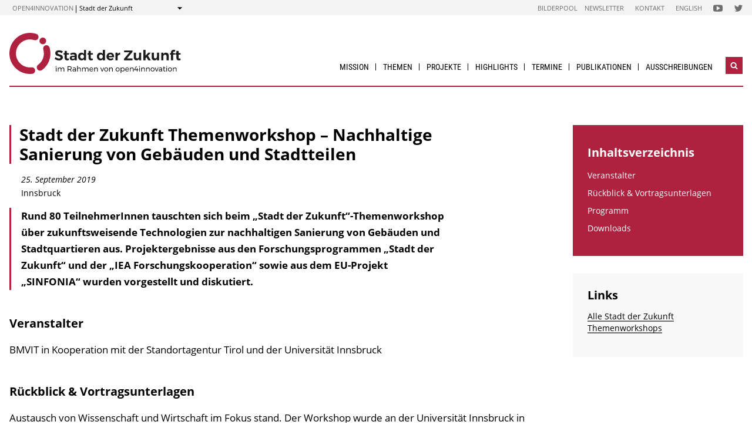

--- FILE ---
content_type: text/html; charset=UTF-8
request_url: https://nachhaltigwirtschaften.at/de/sdz/veranstaltungen/2019/20190926-sdz-tws-iea-vernetzungstreffen.php
body_size: 15605
content:
                
    
    
                                        
                                                            
                
                            <!DOCTYPE html>
<html lang="de">
    <head>        <meta charset="UTF-8">
        <title>Stadt der Zukunft Themenworkshop – Nachhaltige Sanierung von Gebäuden und Stadtteilen - Stadt der Zukunft</title>
    <meta name="description" content="Rund 80 TeilnehmerInnen tauschten sich beim „Stadt der Zukunft“-Themenworkshop über zukunftsweisende Technologien zur nachhaltigen Sanierung von Gebäuden und Stadtquartieren aus. Projektergebnisse aus den Forschungsprogrammen „Stadt der Zukunft“ und der „IEA Forschungskooperation“ sowie aus dem EU-Projekt „SINFONIA“ wurden vorgestellt und diskutiert.">
<meta name="viewport" content="width=device-width, initial-scale=1.0"/>
<meta http-equiv="X-UA-Compatible" content="ie=edge">
<meta name="theme-color" content="#AE213F">
<link rel="shortcut icon" href="/includes/images/favicons/sdz.png"><link rel="stylesheet" type="text/css" href="/includes/css/main.css?m=1764143125">
<link rel="stylesheet" type="text/css" href="/includes/css/themes.css?m=1725217980">

<!-- 
    A website by WIENFLUSS information.design.solutions (www.wienfluss.net)
 -->

                                                <link rel="alternate" hreflang="de" href="https:///nachhaltigwirtschaften.at/de/sdz/veranstaltungen/2019/20190926-sdz-tws-iea-vernetzungstreffen.php"/>
                            <link rel="alternate" hreflang="x-default" href="https:///nachhaltigwirtschaften.at/de/sdz/veranstaltungen/2019/20190926-sdz-tws-iea-vernetzungstreffen.php">
                                            <meta property="og:title" content="Stadt der Zukunft Themenworkshop – Nachhaltige Sanierung von Gebäuden und Stadtteilen" />
        <meta property="og:type" content="website" />
            
                                                    
            <meta property="og:url" content="https://nachhaltigwirtschaften.at/de/sdz/veranstaltungen/2019/20190926-sdz-tws-iea-vernetzungstreffen.php" />
                    
            <meta property="og:image" content="https://nachhaltigwirtschaften.at/includes/images/og_images/og-image-sdz-de.jpg" />
                <meta property="og:description" content="Rund 80 TeilnehmerInnen tauschten sich beim „Stadt der Zukunft“-Themenworkshop über zukunftsweisende Technologien zur nachhaltigen Sanierung von Gebäuden und Stadtquartieren aus. Projektergebnisse aus den Forschungsprogrammen „Stadt der Zukunft“ und der „IEA Forschungskooperation“ sowie aus dem EU-Projekt „SINFONIA“ wurden vorgestellt und diskutiert." />
        </head>

    <!-- Variable class to enable theme -->

    <body class="sdz">        <div class="app">
                <header class="header hidden-print">
        <a href="#main" class="skiplink visually-hidden">zum Inhalt</a>

                
                
    
    
    <div class="header__meta">
        <div class="header__meta-container">
            <div class="service-nav__container">
                



<div class="sitecrumb">
    <nav class="sitecrumb-current" aria-label="Standort:">
        <ul>
            <li class="service-nav__navigation-item">
                <a href="//open4innovation.at/de/">open4innovation</a>            </li>

            <li class="service-nav__navigation-item">
                Stadt der Zukunft            </li>
        </ul>
    </nav>

    <nav class="sitecrumb-proper" aria-label="Wechseln zu:" data-sitecrumb>
        <button class="sitecrumb_toggle" aria-expanded="false" aria-controls="sitecrumb-flyout">
            <span class="visually-hidden">Anzeigen</span>
            <svg class="sitecrumb_toggle-icon">
                <use xlink:href="/includes/images/sprite.svg#ui--arrow-dropdown" />
            </svg>
        </button>
        <ul id="sitecrumb-flyout" class="sitecrumb_possible-path u--display-none">
            <li class="sitecrumb__navigation-item">
                <ul class="sitecrumb_possible-sublist">
                                <li class="sitecrumb_possible-sublist-item">
        <a href="//open4innovation.at/de/themen/digitale-technologien/"  >
            Digitale Technologien        </a>
        <ul class="sitecrumb_possible-sublist-2">            <li class="sitecrumb_possible-sublist-item-2">
                <a  href="//iktderzukunft.at/de/"  >
            IKT der Zukunft        </a>
    </li>
</ul>    </li>
            <li class="sitecrumb_possible-sublist-item">
        <a href="//open4innovation.at/de/themen/energie-und-umwelt/"  >
            Energie und Umwelt        </a>
        <ul class="sitecrumb_possible-sublist-2">            <li class="sitecrumb_possible-sublist-item-2">
                <a  href="//fti-energiewende.at/de/"  >
            Energiewende        </a>
    </li>
            <li class="sitecrumb_possible-sublist-item-2">
                <a  href="/de/iea/"  >
            IEA Forschungskooperation        </a>
    </li>
            <li class="sitecrumb_possible-sublist-item-2">
                <a  href="//klimaneutralestadt.at/de/"  >
            Klimaneutrale Stadt        </a>
    </li>
            <li class="sitecrumb_possible-sublist-item-2">
                <a  href="/de/"  >
            Nachhaltig Wirtschaften        </a>
    </li>
</ul>    </li>
            <li class="sitecrumb_possible-sublist-item">
        <a href="//open4innovation.at/de/themen/industrielle-technologien/"  >
            Industrielle Technologien        </a>
        <ul class="sitecrumb_possible-sublist-2">            <li class="sitecrumb_possible-sublist-item-2">
                <a  href="//produktionderzukunft.at/de/"  >
            Produktion der Zukunft        </a>
    </li>
            <li class="sitecrumb_possible-sublist-item-2">
                <a  href="//fti-ressourcenwende.at/de/"  >
            Ressourcenwende        </a>
    </li>
</ul>    </li>
            <li class="sitecrumb_possible-sublist-item">
        <a href="//open4innovation.at/de/themen/mobilitaet-und-luftfahrt/"  >
            Mobilität und Luftfahrt        </a>
        <ul class="sitecrumb_possible-sublist-2">            <li class="sitecrumb_possible-sublist-item-2">
                <a  href="//fti-mobilitaetswende.at/de/"  >
            Mobilitätswende        </a>
    </li>
            <li class="sitecrumb_possible-sublist-item-2">
                <a  href="//open4aviation.at/de/"  >
            open4aviation        </a>
    </li>
</ul>    </li>
            <li class="sitecrumb_possible-sublist-item">
        <a href="//open4innovation.at/de/themen/weltraum/"  >
            Weltraum        </a>
        <ul class="sitecrumb_possible-sublist-2">            <li class="sitecrumb_possible-sublist-item-2">
                <a  href="//austria-in-space.at/de/"  >
            Austria in Space        </a>
    </li>
</ul>    </li>
                </ul>
            </li>
        </ul>
    </nav>
</div>            </div>
            <span class="header__meta-end-corner">
                                        <a class="header_navigation-link" href="/de/bilderpool/"  >Bilderpool</a>
                            <a class="header_navigation-link" href="/de/newsletter/" lang=en >Newsletter</a>
                            <a class="header_navigation-link" href="/de/sdz/kontakt/"  >Kontakt</a>
                            <a class="header_navigation-link" href="/en/sdz/" lang=en hreflang=en>English</a>
    
                                        <a class="social-channel" href="https://www.youtube.com/user/NaWiTube" target="_blank" title="Nachhaltig Wirtschaften YouTube Channel"  >
            <span class="visually-hidden">Folgen Sie uns auf Nachhaltig Wirtschaften YouTube Channel</span>
            <svg class="social-channel__icon social-channel__icon--youtube">
                <use xlink:href="/includes/images/sprite.svg#ui--youtube"></use>
            </svg>
        </a>
                            <a class="social-channel" href="https://twitter.com/NaWi_at" target="_blank" title="Nachhaltig Wirtschaften Twitter-Account"  >
            <span class="visually-hidden">Folgen Sie uns auf Nachhaltig Wirtschaften Twitter-Account</span>
            <svg class="social-channel__icon social-channel__icon--twitter">
                <use xlink:href="/includes/images/sprite.svg#ui--twitter"></use>
            </svg>
        </a>
                </span>
        </div>
    </div>

        <div class="container">
            <div class="header__logo-container">
                <div class="row">
                    <div class="col-md-4">
                        <div class="header__logo-text-container">
                                                            <a href="/de/sdz/">
                                                        <img class="header__logo-image" src="/includes/images/logos/Stadt_derZukunft_1.svg" alt="Startseite Stadt der Zukunft">
                                                            </a>
                                                    </div>
                    </div>

                    <div class="header__navbuttoncontainer">
                        <button class="nav_toggle">
                            <span class="nav_hamburger-icon"></span>
                            <span class="visually-hidden">Navigation öffnen</span>
                        </button>
                    </div>

                    <div class="col-sm-8 header__navcontainer">
                        <div class="nav_main-container">
                            




<nav class="nav" data-navigation="true">
    <ul class="nav_list">
        
            
                        
            
    
        <li class="nav_item ">
        <a class="nav_link" href="/de/sdz/ziele-inhalte/"  >
            Mission        </a>

            </li>
    
                        
            
    
        <li class="nav_item ">
        <a class="nav_link" href="/de/sdz/themen/"  >
            Themen        </a>

                    <button class="nav_submenu-toggle" aria-controls="1657-2-1">
                <span class="visually-hidden" data-show-subnav="Subnavigation anzeigen" data-hide-subnav="Subnavigation ausblenden">Subnavigation anzeigen</span>
                <svg class="nav_toggle-icon">
                    <use xlink:href="/includes/images/sprite.svg#ui--arrow-dropdown"></use>
                </svg>
            </button>
            <ul class="nav_submenu  "
                id="1657-2-1">
                            
    <li class="nav_submenu-item">
        <a href="/de/sdz/themen/digitales-planen-bauen-betreiben.php" class="nav_submenu-link "  >
                        Digitales Planen, Bauen und Betreiben        </a>
    </li>
            
    <li class="nav_submenu-item">
        <a href="/de/sdz/themen/nachhaltige-sanierung.php" class="nav_submenu-link "  >
                        Nachhaltige Sanierung        </a>
    </li>
            
    <li class="nav_submenu-item">
        <a href="/de/sdz/themen/innovative-stadtbegruenungstechnologien.php" class="nav_submenu-link "  >
                        Innovative Stadt&shy;begrünungs&shy;technologien        </a>
    </li>
            
    <li class="nav_submenu-item">
        <a href="/de/sdz/themen/innovative-gebaeude-plus-energie-quartiere.php" class="nav_submenu-link "  >
                        Innovative Gebäude und Plus-Energie-Quartiere        </a>
    </li>
            
    <li class="nav_submenu-item">
        <a href="/de/sdz/themen/klimaneutrale-stadt.php" class="nav_submenu-link "  >
                        Klimaneutrale Stadt        </a>
    </li>
            </ul>
            </li>
    
                        
            
    
        <li class="nav_item ">
        <a class="nav_link" href="/de/sdz/projekte/"  >
            Projekte        </a>

                    <button class="nav_submenu-toggle" aria-controls="51-3-1">
                <span class="visually-hidden" data-show-subnav="Subnavigation anzeigen" data-hide-subnav="Subnavigation ausblenden">Subnavigation anzeigen</span>
                <svg class="nav_toggle-icon">
                    <use xlink:href="/includes/images/sprite.svg#ui--arrow-dropdown"></use>
                </svg>
            </button>
            <ul class="nav_submenu  "
                id="51-3-1">
                            
    <li class="nav_submenu-item">
        <a href="/de/sdz/projekte/" class="nav_submenu-link "  >
                        FTE-Projekte        </a>
    </li>
            
    <li class="nav_submenu-item">
        <a href="/de/sdz/innovationslabore/" class="nav_submenu-link "  >
                        Innovationslabore        </a>
    </li>
            
    <li class="nav_submenu-item">
        <a href="/de/sdz/projekte/demonstrationsprojekte.php" class="nav_submenu-link "  >
                        Demonstrationsprojekte        </a>
    </li>
            </ul>
            </li>
    
                        
            
    
        <li class="nav_item ">
        <a class="nav_link" href="/de/sdz/highlights/" lang=en >
            Highlights        </a>

            </li>
    
                        
            
    
        <li class="nav_item ">
        <a class="nav_link" href="/de/sdz/veranstaltungen/"  >
            Termine        </a>

                    <button class="nav_submenu-toggle" aria-controls="50-5-1">
                <span class="visually-hidden" data-show-subnav="Subnavigation anzeigen" data-hide-subnav="Subnavigation ausblenden">Subnavigation anzeigen</span>
                <svg class="nav_toggle-icon">
                    <use xlink:href="/includes/images/sprite.svg#ui--arrow-dropdown"></use>
                </svg>
            </button>
            <ul class="nav_submenu  nav_submenu--right-aligned"
                id="50-5-1">
                            
    <li class="nav_submenu-item">
        <a href="/de/sdz/veranstaltungen/" class="nav_submenu-link "  >
                        Aktuelle Veranstaltungen        </a>
    </li>
            
    <li class="nav_submenu-item">
        <a href="/de/sdz/veranstaltungen/archiv.php" class="nav_submenu-link "  >
                        Veranstaltungsarchiv &amp; Tagungsunterlagen        </a>
    </li>
            
    <li class="nav_submenu-item">
        <a href="/de/sdz/artikel/stadt-der-zukunft-themenworkshops.php" class="nav_submenu-link "  >
                        Stadt der Zukunft Themenworkshops        </a>
    </li>
            
    <li class="nav_submenu-item">
        <a href="/de/sdz/veranstaltungen/vernetzungsworkshops.php" class="nav_submenu-link "  >
                        Stadt der Zukunft Vernetzungsworkshops        </a>
    </li>
            </ul>
            </li>
    
                        
            
    
        <li class="nav_item ">
        <a class="nav_link" href="/de/sdz/publikationen/"  >
            Publikationen        </a>

                    <button class="nav_submenu-toggle" aria-controls="52-6-1">
                <span class="visually-hidden" data-show-subnav="Subnavigation anzeigen" data-hide-subnav="Subnavigation ausblenden">Subnavigation anzeigen</span>
                <svg class="nav_toggle-icon">
                    <use xlink:href="/includes/images/sprite.svg#ui--arrow-dropdown"></use>
                </svg>
            </button>
            <ul class="nav_submenu  nav_submenu--right-aligned"
                id="52-6-1">
                            
    <li class="nav_submenu-item">
        <a href="/de/sdz/publikationen/projektberichte.php" class="nav_submenu-link "  >
                        Projektberichte        </a>
    </li>
            
    <li class="nav_submenu-item">
        <a href="/de/sdz/artikel/ergebnisbaende-stadt-der-zukunft.php" class="nav_submenu-link "  >
                        Stadt der Zukunft Ergebnisbände        </a>
    </li>
            
    <li class="nav_submenu-item">
        <a href="/de/sdz/publikationen/eia/" class="nav_submenu-link " lang=en >
                        energy innovation austria        </a>
    </li>
            
    <li class="nav_submenu-item">
        <a href="/de/sdz/publikationen/broschueren-leitfaeden-filme.php" class="nav_submenu-link "  >
                        Broschüren und Leitfäden        </a>
    </li>
            
    <li class="nav_submenu-item">
        <a href="/de/multimedia/" class="nav_submenu-link "  >
                        Multimedia        </a>
    </li>
            
    <li class="nav_submenu-item">
        <a href="/de/bilderpool/" class="nav_submenu-link "  >
                        Bilderpool        </a>
    </li>
            
    <li class="nav_submenu-item">
        <a href="/de/publikationen/ausbildungsmaterialien.php" class="nav_submenu-link "  >
                        Ausbildungs&shy;materialien        </a>
    </li>
            </ul>
            </li>
    
                        
            
    
        <li class="nav_item nav_item--last">
        <a class="nav_link" href="/de/ausschreibungen/"  >
            Ausschreibungen        </a>

                    <button class="nav_submenu-toggle" aria-controls="49-7-1">
                <span class="visually-hidden" data-show-subnav="Subnavigation anzeigen" data-hide-subnav="Subnavigation ausblenden">Subnavigation anzeigen</span>
                <svg class="nav_toggle-icon">
                    <use xlink:href="/includes/images/sprite.svg#ui--arrow-dropdown"></use>
                </svg>
            </button>
            <ul class="nav_submenu  nav_submenu--right-aligned"
                id="49-7-1">
                            
    <li class="nav_submenu-item">
        <a href="/de/sdz/ausschreibungen/stadt-der-zukunft-1-ausschreibung.php" class="nav_submenu-link "  >
                        1. Ausschreibung        </a>
    </li>
            
    <li class="nav_submenu-item">
        <a href="/de/sdz/ausschreibungen/stadt-der-zukunft-2-ausschreibung.php" class="nav_submenu-link "  >
                        2. Ausschreibung        </a>
    </li>
            
    <li class="nav_submenu-item">
        <a href="/de/sdz/ausschreibungen/stadt-der-zukunft-3-ausschreibung.php" class="nav_submenu-link "  >
                        3. Ausschreibung        </a>
    </li>
            
    <li class="nav_submenu-item">
        <a href="/de/sdz/ausschreibungen/stadt-der-zukunft-4-ausschreibung.php" class="nav_submenu-link "  >
                        4. Ausschreibung        </a>
    </li>
            
    <li class="nav_submenu-item">
        <a href="/de/sdz/ausschreibungen/stadt-der-zukunft-5-ausschreibung.php" class="nav_submenu-link "  >
                        5. Ausschreibung        </a>
    </li>
            
    <li class="nav_submenu-item">
        <a href="/de/sdz/ausschreibungen/stadt-der-zukunft-6-ausschreibung.php" class="nav_submenu-link "  >
                        6. Ausschreibung        </a>
    </li>
            
    <li class="nav_submenu-item">
        <a href="/de/sdz/ausschreibungen/stadt-der-zukunft-7-ausschreibung.php" class="nav_submenu-link "  >
                        7. Ausschreibung        </a>
    </li>
            
    <li class="nav_submenu-item">
        <a href="/de/sdz/ausschreibungen/stadt-der-zukunft-8-ausschreibung.php" class="nav_submenu-link "  >
                        8. Ausschreibung        </a>
    </li>
            
    <li class="nav_submenu-item">
        <a href="/de/sdz/ausschreibungen/stadt-der-zukunft-9-ausschreibung.php" class="nav_submenu-link "  >
                        9. Ausschreibung        </a>
    </li>
            </ul>
            </li>

        
        <li class="nav_item nav_item--mobile nav_item--search">
            <form data-search-form="mobile" id="searchform-mobile" action="/de/sdz/suche/" method="get" class="search js-search">
                <div class="u--flex">
                    <input type="text" name="q" placeholder="Suchbegriff eingeben ..." aria-label="Suchbegriff eingeben ..." class="search__field" />
                                            <input type="hidden" name="subsites" value="Stadt der Zukunft">
                                        <button type="submit" class="search__button">
                        <svg class="search__icon">
                            <use xlink:href="/includes/images/sprite.svg#ui--search"></use>
                        </svg>
                        <span class="visually-hidden">Suchen</span>
                    </button>
                </div>
                <div class="search__options">
                <label for="search-select">Suche in: </label>
                                    <select id="search-select" name="sites" class="search__select">
                                                    <option selected value="NW.at">nur auf Stadt der Zukunft</option>
                            <option data-search-site="https://nachhaltigwirtschaften.at/de/suche/index.php" value="NW.at">nur auf Nachhaltig Wirtschaften</option>
                                                <option data-search-site="https://open4innovation.at/de/suche/index.php" value="all">auf der gesamten open4innovation-Plattform</option>
                    </select>
                                </div>
            </form>
        </li>

        
                    <li class="nav_item nav_item--mobile">
        <a class="nav_link" href="/de/bilderpool/"  >Bilderpool</a>
    </li>
            <li class="nav_item nav_item--mobile">
        <a class="nav_link" href="/de/newsletter/" lang=en >Newsletter</a>
    </li>
            <li class="nav_item nav_item--mobile">
        <a class="nav_link" href="/de/sdz/kontakt/"  >Kontakt</a>
    </li>
            <li class="nav_item nav_item--mobile">
        <a class="nav_link" href="/en/sdz/" lang=en hreflang=en>English</a>
    </li>

        
        <li class="nav_item nav_item--mobile">
            <a class="nav_link" href="//open4innovation.at/de/uebersicht-innovationsbereiche.php">Alle weiteren Angebote</a>
        </li>

        
        <li class="nav_item nav_item--mobile nav_item--social">
                        <a class="nav_link nav_link--social social-channel" href="https://www.youtube.com/user/NaWiTube" target="_blank" title="Nachhaltig Wirtschaften YouTube Channel"  >
        <span class="visually-hidden">Folgen Sie uns auf Nachhaltig Wirtschaften YouTube Channel</span>
        <svg class="social-channel__icon">
            <use xlink:href="/includes/images/sprite.svg#ui--youtube"></use>
        </svg>
    </a>
            <a class="nav_link nav_link--social social-channel" href="https://twitter.com/NaWi_at" target="_blank" title="Nachhaltig Wirtschaften Twitter-Account"  >
        <span class="visually-hidden">Folgen Sie uns auf Nachhaltig Wirtschaften Twitter-Account</span>
        <svg class="social-channel__icon">
            <use xlink:href="/includes/images/sprite.svg#ui--twitter"></use>
        </svg>
    </a>
        </li>
    </ul>
</nav>
                        </div>
                        <div class="search__container">
                            <button type="button" class="brand-btn brand-btn--icon-only" data-a11y-dialog-show="search-widget-dialog">
                                <svg class="brand-btn__icon">
                                    <use xlink:href="/includes/images/sprite.svg#ui--search"></use>
                                </svg>
                                <span class="visually-hidden">Suchwidget öffnen</span>
                            </button>
                        </div>
                        <div class="nav_overlay">

                        </div>
                    </div>


                </div>
            </div>
            <div class="row">
                                   <div class="container container--no-hero">
        </div>
                </div>
        </div>
        <!-- Search Widget Dialog Container -->
        <div
            class="dialog-container"
            data-a11y-dialog="search-widget-dialog"
            aria-hidden="true"
            aria-labelledby="search-dialog-title"
        >
        <div class="dialog-overlay" data-a11y-dialog-hide></div>
        <div class="dialog-content" role="document">
            <button
                data-a11y-dialog-hide
                class="dialog-close"
                aria-label="Suchwidget schließen"
            >
                &times;
            </button>
            <div class="searchwidget__content">
    <h1 id="search-dialog-title">Suche</h1>
    <form id="searchform" data-search-form="desktop" action="/de/sdz/suche/" method="get">
        <fieldset class="u--flex u--px-0 u--mx-0">
            <input type="text" name="q" placeholder="Suchbegriff eingeben ..." aria-label="Suchbegriff eingeben ..." class="search__field" />
            <button type="submit" class="brand-btn">
                <svg class="brand-btn__icon">
                    <use xlink:href="/includes/images/sprite.svg#ui--search"></use>
                </svg>
                <span>Suchen</span>
            </button>
        </fieldset>
        <fieldset class="u--px-0 u--mx-0">
            <legend>Suchbereich</legend>
                                                <input type="hidden" name="subsites" value="Stadt der Zukunft">
                    <div class="u--py-0-25 searchwidget__option">
                        <input type="radio" id="select_subsite" name="sites" value="NW.at" checked>
                        <label for="select_subsite">nur auf Stadt der Zukunft</label>
                    </div>
                    <div class="u--py-0-25 searchwidget__option">
                        <input data-search-site="https://nachhaltigwirtschaften.at/de/suche/index.php" type="radio" id="select_site" name="sites" value="NW.at">
                        <label for="select_site">nur auf Nachhaltig Wirtschaften</label>
                    </div>
                                <div class="u--py-0-25 searchwidget__option">
                    <input data-search-site="https://open4innovation.at/de/suche/index.php" type="radio" id="select_main" name="sites" value="all">
                    <label for="select_main">auf der gesamten open4innovation-Plattform</label>
                </div>
                    </fieldset>
    </form>
</div>
        </div>
    </div>
    </header>
            
                            <main class="main" id="main">
                    <div class="container">
                                                                                                        
    
        
    
    
    
    
    

    
    
    <nav class="breadcrumbs" aria-label="Sie befinden sich hier:">
        <ul class="breadcrumb">
                    </ul>
    </nav>
                                                <div class="row">
                            <div class="col-sm-12 col-lg-8 col-xl-9">                                <article class="article">                                    
    
<h1 class="page-headline ">
    Stadt der Zukunft Themenworkshop – Nachhaltige Sanierung von Gebäuden und Stadtteilen</h1>

    <p class="event_meta"><span class="time">25. September 2019</span><br />Innsbruck</p>


<div class="toc-target">
    <a aria-controls="toc-target" aria-expanded="false" href="#toc-target" class="toc-target_toggle-button tableofcontent_button">
        <div class="toc-target_toggle-button-open active ">
            <span class="visually-hidden">Inhaltsverzeichnis einblenden</span>
            <svg class="tableofcontent_icon">
                <use xlink:href="/includes/images/sprite.svg#ui--list"></use>
            </svg>
        </div>
        <div class="toc-target_toggle-button-close">
            <span class="visually-hidden">Inhaltsverzeichnis ausblenden</span>
            <svg class="tableofcontent_icon">
                <use xlink:href="/includes/images/sprite.svg#ui--close"></use>
            </svg>
        </div>
    </a>
    <div aria-hidden="true" id="toc-target" class="toc-target_content-container sidebar_article">
    </div>
</div>


            <div class="article__synopsis synopsis ">
            Rund 80 TeilnehmerInnen tauschten sich beim „Stadt der Zukunft“-Themenworkshop über zukunftsweisende Technologien zur nachhaltigen Sanierung von Gebäuden und Stadtquartieren aus. Projektergebnisse aus den Forschungsprogrammen „Stadt der Zukunft“ und der „IEA Forschungskooperation“ sowie aus dem EU-Projekt „SINFONIA“ wurden vorgestellt und diskutiert.        </div>
    
                    <div class="richtext">
            <h2 id="organizer">Veranstalter</h2>
            <p>BMVIT in Kooperation mit der Standortagentur Tirol und der Universität Innsbruck</p>        </div>
    
        
                    <h2 id="documentation">Rückblick & Vortragsunterlagen</h2>
        
    
    
        
        
                        <div class="richtext">
            <p>Austausch von Wissenschaft und Wirtschaft im Fokus stand. Der Workshop wurde an der Universität Innsbruck in Kooperation mit der Standortagentur Tirol durchgeführt.</p>
<h4>EU-Projekt SINFONIA und Gebäude-Szenarien für Innsbruck 2050</h4>
<p>Wolfgang Streicher, Universität Innsbruck, Arbeitsbereich Energieeffizientes Bauen</p>
<p>In seinem Einführungsvortrag stellte Wolfgang Streicher Ergebnisse des EU-Projekts SINFONIA und Energieszenarien für Innsbruck vor. Im Rahmen des EU Smart City Projekts SINFONIA wurden 66.000 m² sozialer Wohnbau in Innsbruck unter Bewohnung hochwertig thermisch saniert. Darüber hinaus wurden 200 Wohnungen/Schulklassen energetisch und raumklimatisch vermessen. Um abzuschätzen, was eine Sanierung in diesem Ausmaß in ganz Innsbruck bewirken würde, wurde zuerst eine energetische Baseline für Innsbruck erstellt. Hierfür wurden Datenbanken zusammengeführt, automatisiert Energieausweisberechnungen für alle Gebäude durchgeführt und anhand von 3-Jahres Messwerten kalibriert. Ausgehend hiervon wurden energetische Szenarien zur Erreichung einer fossilfreien Energieversorgung der Gebäude für Innsbruck bis 2050 erstellt. In dem Vortrag wurde auch thematisiert, dass aufgrund der langen Lebensdauer von baulichen und Maßnahmen in Bereich der Heizung, Lüftung und Kühlung bereits bei einer heutigen Sanierung bzw. im Neubau so gebaut werden muss, dass es dem gewünschten Zustand 2050 entspricht („2050 ready"). Ab 2020 sollten daher möglichst keine Öl- und Gaskessel mehr im Neubau und bei einem Kesseltausch eingesetzt werden, da diese Heizungen auch 2050 noch in Betrieb wären (Lock-In). Das Resümee des Vortrages: Technisch ist die Energiewende auch im Gebäudebereich zu schaffen, es muss allerdings heute angefangen werden, die vorhandenen "2050ready"-Technologien konsequent einzusetzen und hierfür auch die entsprechenden rechtlichen und politischen Förder-Rahmenbedingungen zu schaffen.</p>
<p><a href="/resources/sdz_pdf/events/20190925_sdz-tws/1_Streicher_Sinfonia_SzanrienIBK.pdf?m=1569848472&" class="pdf_inline">Vortragsunterlagen</a></p>
<h4>SaLüH! – Kleinst-Wärmepumpen für die hochwertige Sanierung im Geschosswohnbau</h4>
<p>Dagmar Jähnig, AEE – Institut für Nachhaltige Technologien, und Fabian Ochs, Universität Innsbruck</p>
<p>Dagmar Jähnig (AEE – Institut für Nachhaltige Technologien) und Fabian Ochs (Universität Innsbruck) berichteten über die Entwicklung von fassadenintegrierten Kleinst-Wärmepumpen für die energetische Sanierung von Bestandsobjekten. Bei der Sanierung von Geschosswohnbauten zeigt sich, dass eine Gesamtsanierung inklusive Umstellung auf zentrale Lüftung, Heizung und TWW-Versorgung häufig nicht möglich ist. Gerade für Wohnbauten mit kleinen Wohneinheiten scheiden aber auch derzeitig verfügbare dezentrale Lösungen aus Platz- und Kostengründen aus (vgl. EU-Projekt SINFONIA). Es wurden daher innovative Lüftungs- und Heizungs-Konzepte für die Sanierung untersucht und platzsparende Heizungs- und Trinkwarmwasser-Kleinstwärmepumpen mit Außen- bzw. Fortluft als Wärmequelle für diesen Zweck entwickelt, welche optional in die bestehende Brüstung bzw. eine vorgehängte Holzleichtbau-Fassade integriert werden können. Die Wandintegration ermöglicht einen hohen Grad an Vorfertigung, erlaubt eine Installation auch in kleinen Wohnungen und minimiert die Außen- und Fortluftkanäle. Zudem ermöglichen innovative Luftführungskonzepte (z.B. mittels aktiver Überströmung), welche im Rahmen von SaLüH! entwickelt werden sollen, die Luftführung mit minimalem Material- und Installationsaufwand.</p>
<p><a href="/resources/sdz_pdf/events/20190925_sdz-tws/2_Jaehnig_SaLueH.pdf?m=1569848723&" class="pdf_inline">Vortragsunterlagen</a></p>
<h4>IEA EBC Annex 75: Kosteneffiziente Strategien in der Gebäudesanierung auf Stadtteilebene</h4>
<p>Karl Höfler, AEE – Institut für Nachhaltige Technologien</p>
<p>In dem Vortrag wurden laufende Aktivitäten des IEA EBC Annex 75 inklusive Case Studies und Success Stories des Projekts vorgestellt. Das Projekt befasst sich mit der Untersuchung kosteneffizienter Strategien zur Reduktion der Treibhausgasemissionen und des Energieverbrauchs von Gebäuden in Siedlungen und Stadtteilen. Dabei sollen Energieeffizienzmaßnahmen an der Gebäudehülle und der Gebäude- und Versorgungstechnik mit Maßnahmen zum Einsatz erneuerbarer Energieträger kombiniert werden. Das Ziel ist, EntscheidungsträgerInnen, Unternehmen und GebäudeeigentümerInnen Unterstützung zu bieten, um den Gebäudebestand in Städten kosteneffizient in Richtung eines niedrigen Energieverbrauchs und Treibhausgasemissionsausstoßes zu sanieren.</p>
<h4>Tageslicht im Fokus – Ergebnisse aus dem SdZ Projekt FFF-Talisys und dem IEA SHC Task 50</h4>
<p>Christian Knoflach und David Geisler-Moroder, Bartenbach GmbH</p>
<p>Intelligente Tageslichtnutzung liefert sowohl einen wesentlichen Beitrag zur Energieeffizienz von Gebäuden als auch zur Zufriedenheit und Akzeptanz der NutzerInnnen. Christian Knoflach präsentierte neuartige Tageslichtsysteme auf Basis der Freiformflächentechnologie, welche derzeit bis zu Funktionsmustern umgesetzt und für den Einsatz in Fassaden und Oberlichtern konzipiert sind. David Geisler-Moroder stellte anschließend Ergebnisse aus dem IEA SHC Task 50 - Beleuchtungslösungen für die Gebäudesanierung vor. Die Ergebnisse des Task wurden auf internationaler Ebene im IEA-SHC Task 50 im "Lighting Retrofit Advisor" (Achtung verlinken: http://task50.iea-shc.org/lighting-retrofit-adviser) zusammengeführt. Diese interaktive Entscheidungshilfe erlaubt es den InteressensvertreterInnen beteiligter Gewerke, gezielt Informationen für Beleuchtungssanierungen zu bekommen und Lösungsansätze zu evaluieren.</p>
<p><a href="/resources/sdz_pdf/events/20190925_sdz-tws/4_Geisler-Moroder_Tageslicht_im_Fokus.pdf?m=1570442780&" class="pdf_inline">Vortragsunterlagen</a></p>
<h4>Ein neues Verfahren zur nachträglichen thermisch entkoppelten Montage von Stahlbetonbalkonen</h4>
<p>Nikolaus Fleischhacker, Universität Innsbruck</p>
<p>Das Forschungsprojekt „Therm-Opti-Balkon-P2" wurden von Nikolaus Fleischhacker, Universität Innsbruck präsentiert. Bei der thermischen Sanierung von Gebäuden stellen frei auskragende Balkone ein besonderes Problem dar. Im Projekt wurde die THERM-opti-BALKON Systemlösung in einer Pilotanlage unter realen Bedingungen eingebaut und das Langzeitverhalten untersucht.</p>
<h4>Renovating Historic Buildings Towards Zero Energy – IEA SHC Task 59/EBC Annex 76</h4>
<p>Alexandra Troi, Eurac Research, und Walter Hüttler, e7 energy innovation &amp; engineering</p>
<p>Das Projekt befasst sich mit der Sanierung historischer Gebäude wie Kirchen und Klöster, Bauernhöfe oder Gründerzeitgebäude. Ziel des Vorhabens ist es, gute Sanierungsansätze und Best Practice Beispiele zu identifizieren und innovative Lösungen zu fördern, die mit der Wahrung des Charakters historischer Gebäude vereinbar sind. Hierfür werden innovative Lösungen sowohl im Hinblick auf die Gebäudehülle (insbesondere Verfahren der Innendämmung) als auch die Gebäudetechnik (Lüftungs- und Solartechnik) dokumentiert und weiterentwickelt.</p>
<p><a href="/resources/sdz_pdf/events/20190925_sdz-tws/6_2019_09_25_IEA-Task59_Innsbruck.pdf?m=1569849428&" class="pdf_inline">Vortragsunterlagen</a></p>
<h4>SINFONIA – Zukunftsweisende Bestandssanierung als Chance für morgen</h4>
<p>Gerda Maria Embacher, Neue Heimat Tirol, und Admir Music, Alpsolar Klimadesign OG</p>
<p>Im Vortrag wurden Beispiele für nachhaltige und innovative Gebäudesanierungen der Genossenschaft im Rahmen des SINFONIA Projekts präsentiert. Die Neue Heimat Tirol (NHT) sanierte im Rahmen von SINFONIA sieben Liegenschaften mit insgesamt 638 Wohnungen. Ein Großteil der Wohnungen verfügt seither über eine zentrale Komfortlüftungsanlage und der Heizwärmebedarf (HWB) konnte drastisch reduziert werden (z.B. HWB in der Liegenschaft IN 13 vor Sanierung 128 kWh/m2a nach Sanierung 28 kWh/m2a). Im Laufe der Umsetzungen zeigte sich, dass Kommunikation und die Einbindung der BewohnerInnen Schlüssel zur Steigerung der Akzeptanz sind und in zukünftigen Projekten eine wesentliche Rolle spielen werden.</p>
<p><a href="/resources/sdz_pdf/events/20190925_sdz-tws/8_Embacher_Sinfonia_ev.pdf?m=1569849520&" class="pdf_inline">Vortragsunterlagen</a></p>        </div>
    
        
            
        
            
        
            
        
          
        
            
    
        
            
        
            
        
            
        
            
        
            
        
            
        
            
        
            
        
            
        
            
        
            
        
            
        
            
        
            
        
                
    
    
        
        
                
        
            
        
            
        
                    
                                                                                            
        
                                                                                    
                            <div class="imageblock imageblock-- clearfix">
                
                <div class='imageblock__figure-container '>
                                            
                        
                                                                                        <a href='/resources/sdz_img/events/20190925_sdz-tws/sdz-podiumsdiskussion.jpg'
                           data-lightbox
                           data-title='v.l.n.r: Birgit Weihs-Dopfer, Standortagentur Tirol, Wolfgang Streicher, Universität Innsbruck Alexandra Troi, Eurac Research, David Geisler-Moroder, Bartenbach GmbH, Gerda Maria Embacher Neue Heimat Tirol, Admir Music, Alpsolar Klimadesign OG'
                           data-description=''
                           data-alt='v.l.n.r: Birgit Weihs-Dopfer, Standortagentur Tirol, Wolfgang Streicher, Universität Innsbruck Alexandra Troi, Eurac Research, David Geisler-Moroder, Bartenbach GmbH, Gerda Maria Embacher Neue Heimat Tirol, Admir Music, Alpsolar Klimadesign OG'
                           data-copyright='Quelle: Petra Blauensteiner/ÖGUT'                           data-detailview="true"
                           class="imageblock__lightbox-link"
                           rel="lbG1">
                                        <figure class="figure">
                        <div class="imageblock_image-container">
                            <img class="imageblock_image imageblock_image--"
                                src="/resources/sdz_img/events/20190925_sdz-tws/sdz-podiumsdiskussion.jpg"
                                width="900"
                                height="455"
                                                                alt="v.l.n.r: Birgit Weihs-Dopfer, Standortagentur Tirol, Wolfgang Streicher, Universität Innsbruck Alexandra Troi, Eurac Research, David Geisler-Moroder, Bartenbach GmbH, Gerda Maria Embacher Neue Heimat Tirol, Admir Music, Alpsolar Klimadesign OG" />
                        </div>

                        
                                                                                                                                                                                                                                   <figcaption class='imageblock__caption'>
                                v.l.n.r: Birgit Weihs-Dopfer, Standortagentur Tirol, Wolfgang Streicher, Universität Innsbruck Alexandra Troi, Eurac Research, David Geisler-Moroder, Bartenbach GmbH, Gerda Maria Embacher Neue Heimat Tirol, Admir Music, Alpsolar Klimadesign OG                                 (Quelle: Petra Blauensteiner/ÖGUT)                            </figcaption>
                                            </figure>
                                            </a>
                                    </div>
                            </div>
            
        
          
        
            
    
        
            
        
            
        
            
        
            
        
            
        
            
        
            
        
            
        
            
        
            
        
            
        
            
        
            
        
            
        
                
    
    
        
        
                        <div class="richtext">
            <h3>Fragerunde mit PraktikerInnen</h3>
<p>Bei der Diskussionsrunde im Anschluss an die Vorträge wurde festgehalten, dass eine praxisnahe Forschung wichtig ist – nicht jede innovative Projektidee ist in der Praxis realisierbar und auch sinnvoll. Die Förderung von Best Practices und die internationale Vernetzung sehen die ExpertInnen als essentiell, um den Austausch von Wissenschaft und Wirtschaft optimieren zu können.</p>
<p>Zukünftig gibt es aus Sicht der ExpertInnen weiteren Forschungsbedarf im Bereich der Sanierung von Wohnungen, welche dezentral, zum Beispiel mit Gasetagenheizungen, versorgt werden. Hierfür gibt es in der Praxis noch keine einsetzbaren Sanierungslösungen.</p>
<p>Der Faktor „Mensch" ist laut der ExpertInnen-Runde in Zukunft vermehrt in die Bestandssanierung miteinzubeziehen, um Skepsis abzubauen und den Projekterfolg zu unterstützen. Systeme müssen in erster Linie für EndkundInnen und NutzerInnen funktionieren und nicht für planende oder ausführende TechnikerInnen.</p>
<h3><span style="font-size: 1.17em;">Besichtigungen</span></h3>
<p>Den Abschluss des Programms bildeten drei Besichtigungen:</p>        </div>
    
        
            
        
            
        
            
        
          
        
            
    
        
            
        
            
        
            
        
            
        
            
        
            
        
            
        
            
        
            
        
            
        
            
        
            
        
            
        
            
        
                
    
    
        
        
                
        
                    
                                                                                            
        
                                                                                    
                    <div class="richtext clearfix">
                

                <figure class="figure figure_floating richtext_image-text-container richtext_image-text-container--right ">
                    <div class="figure_image">
                        <img class="richtext_image-text"
                             src='/_thumbnails_/51440_19_sdz-uni-innsbruck.jpg'
                             width='300'
                             height='200'
                             alt='Universität Innsbruck' />
                    </div>

                    
                                                                                                                                                                                               <figcaption class="richtext_image-caption figure_caption richtext_image-caption--right">
                            Universität Innsbruck                             (Quelle: Petra Blauensteiner/ÖGUT)                        </figcaption>
                                    </figure>

                <h4>Universität Innsbruck: „Haus der Zukunft" Demonstrationsobjekt, energieeffiziente Sanierung</h4>
<p>Die Gebäudesanierung der Fakultät für Technische Wissenschaften der Universität Innsbruck wurde im Jahr 2015 abgeschlossen. Die internen Wärmelasten wurden im Planungsprozess durch die Auslagerungen von Servern und die reine Büronutzung von 8 auf ca. 4 W/m2 reduziert. Das Bürogebäude kommt ohne aktive Kühlung aus, es wird durch die eingebauten Senk-Klapp-Fenster passiv mittels Nachtlüftung gekühlt. Die Durchlüftung wird mittels Überströmöffnungen in den abgehängten Decken bzw. in den Oberlichten der Türen zum Gang hin ermöglicht.</p>
<p>Den Abschluss der Führung bildete die Besichtigung des Wärmetechnik-Labors sowie der Passys-Zellen im Außenbereich, mit welchen Fassadensysteme getestet werden können.</p>            </div>
            
        
            
        
            
        
          
        
            
    
        
            
        
            
        
            
        
            
        
            
        
            
        
            
        
            
        
            
        
            
        
            
        
            
        
            
        
            
        
                
    
    
        
        
                
        
                    
                                                                                            
        
                                                                                    
                    <div class="richtext clearfix">
                

                <figure class="figure figure_floating richtext_image-text-container richtext_image-text-container--right ">
                    <div class="figure_image">
                        <img class="richtext_image-text"
                             src='/_thumbnails_/51397_19_IMG_4802.jpg'
                             width='300'
                             height='225'
                             alt='IKB-Smart City Lab' />
                    </div>

                    
                                                                                                                                                                                               <figcaption class="richtext_image-caption figure_caption richtext_image-caption--right">
                            IKB-Smart City Lab                             (Quelle: Hannes Warmuth/ÖGUT)                        </figcaption>
                                    </figure>

                <h4>IKB-Smart City Lab: SINFONIA-Pilotprojekt, Hybridnetz am Areal der Innsbrucker Kommunalbetriebe</h4>
<p>Bei der Führung im Smart City Lab der Innsbrucker Kommunalbetriebe (IKB) wurde anhand der intelligenten Verknüpfung von Energiebedarf und -angebot das Potenzial der Lastverschiebung aufgezeigt. Das Modell basiert dabei auf einem ausgeklügelten 24h-Prognosemodell (Wetter, Strompreis) und regelt bzw. steuert so das Energiemanagementsystem (EMS).</p>            </div>
            
        
            
        
            
        
          
        
            
    
        
            
        
            
        
            
        
            
        
            
        
            
        
            
        
            
        
            
        
            
        
            
        
            
        
            
        
            
        
                
    
    
        
        
                
        
                    
                                                                                            
        
                                                                                    
                    <div class="richtext clearfix">
                

                <figure class="figure figure_floating richtext_image-text-container richtext_image-text-container--right ">
                    <div class="figure_image">
                        <img class="richtext_image-text"
                             src='/_thumbnails_/51441_19_sdz-klaeranlage.jpg'
                             width='300'
                             height='225'
                             alt='Kläranlage Rossau' />
                    </div>

                    
                                                                                                                                                                                               <figcaption class="richtext_image-caption figure_caption richtext_image-caption--right">
                            Kläranlage Rossau                             (Quelle: Karin Granzer-Sudra/ÖGUT)                        </figcaption>
                                    </figure>

                <h4>Kläranlage Rossau: SINFONIA-Teilprojekt, Ausbau der Kläranlage zur Nutzung der energetischen Potentiale</h4>
<p>In der IKB-Kläranlage werden rund 50.000 m³ Abwasser pro Tag gereinigt. Der dabei entstehende Klärschlamm wird – gemeinsam mit rund 50 Tonnen Bioabfall pro Tag – vergärt und 8000 m3/d Faulgas in den zwei Blockheizkraftwerken in Strom und Wärme umgewandelt. In einer Klärschlammtrocknungsanlage wird der Klärschlamm zusätzlich noch einmal thermisch behandelt. Dadurch können bis zu 400 Tonnen CO2 pro Jahr sowie rund 450 Lkw-Fahrten pro Jahr bei der Entsorgung des Klärschlamms eingespart werden. Für den Trocknungsprozess wird selbst erzeugtes Biogas und Wärme der Kläranlage verwendet.</p>            </div>
            
        
            
        
            
        
          
        
            
    
        
            
        
            
        
            
        
            
        
            
        
            
        
            
        
            
        
            
        
            
        
            
        
            
        
            
        
            
        
                    
            
                            <h2 id="program">Programm</h2>
        
    
    
        
        
                
        
            
        
            
        
            
        
          
        
            
            <div class="article_gallery">
                            <h2 class="article_gallery-title">Fotos Stadt der Zukunft Themenworkshop</h2>
                                                    <div class="article_gallery-container">
                    <div class="clearfix">
                        
                                                                                            
                                                                                                                                                                                                                                                                                                            
                                
                                
                                                                                                                                <div class="imageSmall">
                                    <a href="/resources/sdz_img/events/20190925_sdz-tws/programm/IMG_0279.jpg"
                                       class="article_gallery-item"
                                       rel="gallery"
                                       title="© Petra Blauensteiner/ÖGUT"
                                       data-lightbox
                                       data-title=''
                                       data-copyright='© Petra Blauensteiner/ÖGUT'                                       data-alt='Isabella Warisch (BMVIT).'
                                    >
                                        <img src="/_thumbnails_/51362_3_IMG_0279.jpg"
                                             width="400"
                                             height="600"
                                             name=""
                                             alt="Isabella Warisch (BMVIT)."
                                             title=" (© Petra Blauensteiner/ÖGUT)"/>
                                    </a>
                                </div>
                                                                                            
                                                                                                                                                                                                                                                                                                            
                                
                                
                                                                                                                                <div class="imageSmall">
                                    <a href="/resources/sdz_img/events/20190925_sdz-tws/programm/IMG_0284.jpg"
                                       class="article_gallery-item"
                                       rel="gallery"
                                       title="© Petra Blauensteiner/ÖGUT"
                                       data-lightbox
                                       data-title=''
                                       data-copyright='© Petra Blauensteiner/ÖGUT'                                       data-alt='Birgit Weihs-Dopfer (Standortagentur Tirol).'
                                    >
                                        <img src="/_thumbnails_/51363_3_IMG_0284.jpg"
                                             width="600"
                                             height="400"
                                             name=""
                                             alt="Birgit Weihs-Dopfer (Standortagentur Tirol)."
                                             title=" (© Petra Blauensteiner/ÖGUT)"/>
                                    </a>
                                </div>
                                                                                            
                                                                                                                                                                                                                                                                                                            
                                
                                
                                                                                                                                <div class="imageSmall">
                                    <a href="/resources/sdz_img/events/20190925_sdz-tws/programm/IMG_0285.jpg"
                                       class="article_gallery-item"
                                       rel="gallery"
                                       title="© Petra Blauensteiner/ÖGUT"
                                       data-lightbox
                                       data-title=''
                                       data-copyright='© Petra Blauensteiner/ÖGUT'                                       data-alt='Birgit Weihs-Dopfer (Standortagentur Tirol).'
                                    >
                                        <img src="/_thumbnails_/51364_3_IMG_0285.jpg"
                                             width="600"
                                             height="400"
                                             name=""
                                             alt="Birgit Weihs-Dopfer (Standortagentur Tirol)."
                                             title=" (© Petra Blauensteiner/ÖGUT)"/>
                                    </a>
                                </div>
                                                                                            
                                                                                                                                                                                                                                                                                                            
                                
                                
                                                                                                                                <div class="imageSmall">
                                    <a href="/resources/sdz_img/events/20190925_sdz-tws/programm/IMG_0288.jpg"
                                       class="article_gallery-item"
                                       rel="gallery"
                                       title="© Petra Blauensteiner/ÖGUT"
                                       data-lightbox
                                       data-title=''
                                       data-copyright='© Petra Blauensteiner/ÖGUT'                                       data-alt='Wolfgang Streicher (Universität Innsbruck).'
                                    >
                                        <img src="/_thumbnails_/51365_3_IMG_0288.jpg"
                                             width="600"
                                             height="478"
                                             name=""
                                             alt="Wolfgang Streicher (Universität Innsbruck)."
                                             title=" (© Petra Blauensteiner/ÖGUT)"/>
                                    </a>
                                </div>
                                                                                            
                                                                                                                                                                                                                                                                                                            
                                
                                
                                                                                                                                <div class="imageSmall">
                                    <a href="/resources/sdz_img/events/20190925_sdz-tws/programm/IMG_0292.jpg"
                                       class="article_gallery-item"
                                       rel="gallery"
                                       title="© Petra Blauensteiner/ÖGUT"
                                       data-lightbox
                                       data-title=''
                                       data-copyright='© Petra Blauensteiner/ÖGUT'                                       data-alt='Fabian Ochs (Universität Innsbruck).'
                                    >
                                        <img src="/_thumbnails_/51366_3_IMG_0292.jpg"
                                             width="585"
                                             height="600"
                                             name=""
                                             alt="Fabian Ochs (Universität Innsbruck)."
                                             title=" (© Petra Blauensteiner/ÖGUT)"/>
                                    </a>
                                </div>
                                                                                            
                                                                                                                                                                                                                                                                                                            
                                
                                
                                                                                                                                <div class="imageSmall">
                                    <a href="/resources/sdz_img/events/20190925_sdz-tws/programm/IMG_0296.jpg"
                                       class="article_gallery-item"
                                       rel="gallery"
                                       title="© Petra Blauensteiner/ÖGUT"
                                       data-lightbox
                                       data-title=''
                                       data-copyright='© Petra Blauensteiner/ÖGUT'                                       data-alt='Stadt der Zukunft Themenworkshop.'
                                    >
                                        <img src="/_thumbnails_/51367_3_IMG_0296.jpg"
                                             width="600"
                                             height="400"
                                             name=""
                                             alt="Stadt der Zukunft Themenworkshop."
                                             title=" (© Petra Blauensteiner/ÖGUT)"/>
                                    </a>
                                </div>
                                                                                            
                                                                                                                                                                                                                                                                                                            
                                
                                
                                                                                                                                <div class="imageSmall">
                                    <a href="/resources/sdz_img/events/20190925_sdz-tws/programm/IMG_0300.jpg"
                                       class="article_gallery-item"
                                       rel="gallery"
                                       title="© Petra Blauensteiner/ÖGUT"
                                       data-lightbox
                                       data-title=''
                                       data-copyright='© Petra Blauensteiner/ÖGUT'                                       data-alt='Dagmar Jähnig (AEE), Fabian Ochs (Universität Innsbruck).'
                                    >
                                        <img src="/_thumbnails_/51368_3_IMG_0300.jpg"
                                             width="600"
                                             height="400"
                                             name=""
                                             alt="Dagmar Jähnig (AEE), Fabian Ochs (Universität Innsbruck)."
                                             title=" (© Petra Blauensteiner/ÖGUT)"/>
                                    </a>
                                </div>
                                                                                            
                                                                                                                                                                                                                                                                                                            
                                
                                
                                                                                                                                <div class="imageSmall">
                                    <a href="/resources/sdz_img/events/20190925_sdz-tws/programm/IMG_0302.jpg"
                                       class="article_gallery-item"
                                       rel="gallery"
                                       title="© Petra Blauensteiner/ÖGUT"
                                       data-lightbox
                                       data-title=''
                                       data-copyright='© Petra Blauensteiner/ÖGUT'                                       data-alt='Dagmar Jähnig (AEE).'
                                    >
                                        <img src="/_thumbnails_/51369_3_IMG_0302.jpg"
                                             width="600"
                                             height="400"
                                             name=""
                                             alt="Dagmar Jähnig (AEE)."
                                             title=" (© Petra Blauensteiner/ÖGUT)"/>
                                    </a>
                                </div>
                                                                                            
                                                                                                                                                                                                                                                                                                            
                                
                                
                                                                                                                                <div class="imageSmall">
                                    <a href="/resources/sdz_img/events/20190925_sdz-tws/programm/IMG_0306.jpg"
                                       class="article_gallery-item"
                                       rel="gallery"
                                       title="© Petra Blauensteiner/ÖGUT"
                                       data-lightbox
                                       data-title=''
                                       data-copyright='© Petra Blauensteiner/ÖGUT'                                       data-alt='Karl Höfler (AEE).'
                                    >
                                        <img src="/_thumbnails_/51370_3_IMG_0306.jpg"
                                             width="600"
                                             height="400"
                                             name=""
                                             alt="Karl Höfler (AEE)."
                                             title=" (© Petra Blauensteiner/ÖGUT)"/>
                                    </a>
                                </div>
                                                                                            
                                                                                                                                                                                                                                                                                                            
                                
                                
                                                                                                                                <div class="imageSmall">
                                    <a href="/resources/sdz_img/events/20190925_sdz-tws/programm/IMG_0312.jpg"
                                       class="article_gallery-item"
                                       rel="gallery"
                                       title="© Petra Blauensteiner/ÖGUT"
                                       data-lightbox
                                       data-title=''
                                       data-copyright='© Petra Blauensteiner/ÖGUT'                                       data-alt='Christian Knoflach (Bartenbach GmbH).'
                                    >
                                        <img src="/_thumbnails_/51371_3_IMG_0312.jpg"
                                             width="600"
                                             height="400"
                                             name=""
                                             alt="Christian Knoflach (Bartenbach GmbH)."
                                             title=" (© Petra Blauensteiner/ÖGUT)"/>
                                    </a>
                                </div>
                                                                                            
                                                                                                                                                                                                                                                                                                            
                                
                                
                                                                                                                                <div class="imageSmall">
                                    <a href="/resources/sdz_img/events/20190925_sdz-tws/programm/IMG_0314.jpg"
                                       class="article_gallery-item"
                                       rel="gallery"
                                       title="© Petra Blauensteiner/ÖGUT"
                                       data-lightbox
                                       data-title=''
                                       data-copyright='© Petra Blauensteiner/ÖGUT'                                       data-alt='David Geisler-Moroder (Bartenbach GmbH).'
                                    >
                                        <img src="/_thumbnails_/51372_3_IMG_0314.jpg"
                                             width="600"
                                             height="400"
                                             name=""
                                             alt="David Geisler-Moroder (Bartenbach GmbH)."
                                             title=" (© Petra Blauensteiner/ÖGUT)"/>
                                    </a>
                                </div>
                                                                                            
                                                                                                                                                                                                                                                                                                            
                                
                                
                                                                                                                                <div class="imageSmall">
                                    <a href="/resources/sdz_img/events/20190925_sdz-tws/programm/IMG_0320.jpg"
                                       class="article_gallery-item"
                                       rel="gallery"
                                       title="© Petra Blauensteiner/ÖGUT"
                                       data-lightbox
                                       data-title=''
                                       data-copyright='© Petra Blauensteiner/ÖGUT'                                       data-alt='Nikolaus Fleischhacker (Universität Innsbruck).'
                                    >
                                        <img src="/_thumbnails_/51373_3_IMG_0320.jpg"
                                             width="600"
                                             height="400"
                                             name=""
                                             alt="Nikolaus Fleischhacker (Universität Innsbruck)."
                                             title=" (© Petra Blauensteiner/ÖGUT)"/>
                                    </a>
                                </div>
                                                                                            
                                                                                                                                                                                                                                                                                                            
                                
                                
                                                                                                                                <div class="imageSmall">
                                    <a href="/resources/sdz_img/events/20190925_sdz-tws/programm/IMG_0322.jpg"
                                       class="article_gallery-item"
                                       rel="gallery"
                                       title="© Petra Blauensteiner/ÖGUT"
                                       data-lightbox
                                       data-title=''
                                       data-copyright='© Petra Blauensteiner/ÖGUT'                                       data-alt='Alexandra Troi (Eurac Research, Institut für Erneuerbare Energie).'
                                    >
                                        <img src="/_thumbnails_/51374_3_IMG_0322.jpg"
                                             width="600"
                                             height="400"
                                             name=""
                                             alt="Alexandra Troi (Eurac Research, Institut für Erneuerbare Energie)."
                                             title=" (© Petra Blauensteiner/ÖGUT)"/>
                                    </a>
                                </div>
                                                                                            
                                                                                                                                                                                                                                                                                                            
                                
                                
                                                                                                                                <div class="imageSmall">
                                    <a href="/resources/sdz_img/events/20190925_sdz-tws/programm/IMG_0328.jpg"
                                       class="article_gallery-item"
                                       rel="gallery"
                                       title="© Petra Blauensteiner/ÖGUT"
                                       data-lightbox
                                       data-title=''
                                       data-copyright='© Petra Blauensteiner/ÖGUT'                                       data-alt='Walter Hüttler (e7 energy innovation &amp; engineering).'
                                    >
                                        <img src="/_thumbnails_/51375_3_IMG_0328.jpg"
                                             width="600"
                                             height="400"
                                             name=""
                                             alt="Walter Hüttler (e7 energy innovation &amp; engineering)."
                                             title=" (© Petra Blauensteiner/ÖGUT)"/>
                                    </a>
                                </div>
                                                                                            
                                                                                                                                                                                                                                                                                                            
                                
                                
                                                                                                                                <div class="imageSmall">
                                    <a href="/resources/sdz_img/events/20190925_sdz-tws/programm/IMG_0331.jpg"
                                       class="article_gallery-item"
                                       rel="gallery"
                                       title="© Petra Blauensteiner/ÖGUT"
                                       data-lightbox
                                       data-title=''
                                       data-copyright='© Petra Blauensteiner/ÖGUT'                                       data-alt='Gerda Maria Embacher (Neue Heimat Tirol).'
                                    >
                                        <img src="/_thumbnails_/51376_3_IMG_0331.jpg"
                                             width="600"
                                             height="400"
                                             name=""
                                             alt="Gerda Maria Embacher (Neue Heimat Tirol)."
                                             title=" (© Petra Blauensteiner/ÖGUT)"/>
                                    </a>
                                </div>
                                                                                            
                                                                                                                                                                                                                                                                                                            
                                
                                
                                                                                                                                <div class="imageSmall">
                                    <a href="/resources/sdz_img/events/20190925_sdz-tws/programm/IMG_0336.jpg"
                                       class="article_gallery-item"
                                       rel="gallery"
                                       title="© Petra Blauensteiner/ÖGUT"
                                       data-lightbox
                                       data-title=''
                                       data-copyright='© Petra Blauensteiner/ÖGUT'                                       data-alt='Admir Music (Alpsolar Klimadesign OG).'
                                    >
                                        <img src="/_thumbnails_/51377_3_IMG_0336.jpg"
                                             width="600"
                                             height="400"
                                             name=""
                                             alt="Admir Music (Alpsolar Klimadesign OG)."
                                             title=" (© Petra Blauensteiner/ÖGUT)"/>
                                    </a>
                                </div>
                                                                                            
                                                                                                                                                                                                                                                                                                            
                                
                                
                                                                                                                                <div class="imageSmall">
                                    <a href="/resources/sdz_img/events/20190925_sdz-tws/programm/IMG_0369.jpg"
                                       class="article_gallery-item"
                                       rel="gallery"
                                       title="© Petra Blauensteiner/ÖGUT"
                                       data-lightbox
                                       data-title=''
                                       data-copyright='© Petra Blauensteiner/ÖGUT'                                       data-alt='Fragerunde mit den Vortragenden.'
                                    >
                                        <img src="/_thumbnails_/51378_3_IMG_0369.jpg"
                                             width="600"
                                             height="400"
                                             name=""
                                             alt="Fragerunde mit den Vortragenden."
                                             title=" (© Petra Blauensteiner/ÖGUT)"/>
                                    </a>
                                </div>
                                                                                            
                                                                                                                                                                                                                                                                                                            
                                
                                
                                                                                                                                <div class="imageSmall">
                                    <a href="/resources/sdz_img/events/20190925_sdz-tws/programm/IMG_0372.jpg"
                                       class="article_gallery-item"
                                       rel="gallery"
                                       title="© Petra Blauensteiner/ÖGUT"
                                       data-lightbox
                                       data-title=''
                                       data-copyright='© Petra Blauensteiner/ÖGUT'                                       data-alt='Fragerunde mit den Vortragenden.'
                                    >
                                        <img src="/_thumbnails_/51379_3_IMG_0372.jpg"
                                             width="600"
                                             height="400"
                                             name=""
                                             alt="Fragerunde mit den Vortragenden."
                                             title=" (© Petra Blauensteiner/ÖGUT)"/>
                                    </a>
                                </div>
                            
                                            </div>
                </div>
                    </div>
    
        
            
        
            
        
            
        
            
        
            
        
            
        
            
        
            
        
            
        
            
        
            
        
            
        
            
        
            
        
                
    
    
        
        
                
        
            
        
            
        
            
        
          
        
            
            <div class="article_gallery">
                            <h2 class="article_gallery-title">Fotos Führung an der Universität Innsbruck</h2>
                                                    <div class="article_gallery-container">
                    <div class="clearfix">
                        
                                                                                            
                                                                                                                                                                                                                                                                                                            
                                
                                
                                                                                                                                <div class="imageSmall">
                                    <a href="/resources/sdz_img/events/20190925_sdz-tws/fuehrung-uni/20190925_170335.jpg"
                                       class="article_gallery-item"
                                       rel="gallery"
                                       title="© Bianca Pfefferer/ÖGUT"
                                       data-lightbox
                                       data-title=''
                                       data-copyright='© Bianca Pfefferer/ÖGUT'                                       data-alt='Führung Universität Innsbruck.'
                                    >
                                        <img src="/_thumbnails_/51381_3_20190925_170335.jpg"
                                             width="600"
                                             height="337"
                                             name=""
                                             alt="Führung Universität Innsbruck."
                                             title=" (© Bianca Pfefferer/ÖGUT)"/>
                                    </a>
                                </div>
                                                                                            
                                                                                                                                                                                                                                                                                                            
                                
                                
                                                                                                                                <div class="imageSmall">
                                    <a href="/resources/sdz_img/events/20190925_sdz-tws/fuehrung-uni/20190925_171752.jpg"
                                       class="article_gallery-item"
                                       rel="gallery"
                                       title="© Bianca Pfefferer/ÖGUT"
                                       data-lightbox
                                       data-title=''
                                       data-copyright='© Bianca Pfefferer/ÖGUT'                                       data-alt='Führung Universität Innsbruck.'
                                    >
                                        <img src="/_thumbnails_/51382_3_20190925_171752.jpg"
                                             width="600"
                                             height="337"
                                             name=""
                                             alt="Führung Universität Innsbruck."
                                             title=" (© Bianca Pfefferer/ÖGUT)"/>
                                    </a>
                                </div>
                                                                                            
                                                                                                                                                                                                                                                                                                            
                                
                                
                                                                                                                                <div class="imageSmall">
                                    <a href="/resources/sdz_img/events/20190925_sdz-tws/fuehrung-uni/20190925_171758.jpg"
                                       class="article_gallery-item"
                                       rel="gallery"
                                       title="© Bianca Pfefferer/ÖGUT"
                                       data-lightbox
                                       data-title=''
                                       data-copyright='© Bianca Pfefferer/ÖGUT'                                       data-alt='Führung Universität Innsbruck.'
                                    >
                                        <img src="/_thumbnails_/51383_3_20190925_171758.jpg"
                                             width="600"
                                             height="337"
                                             name=""
                                             alt="Führung Universität Innsbruck."
                                             title=" (© Bianca Pfefferer/ÖGUT)"/>
                                    </a>
                                </div>
                                                                                            
                                                                                                                                                                                                                                                                                                            
                                
                                
                                                                                                                                <div class="imageSmall">
                                    <a href="/resources/sdz_img/events/20190925_sdz-tws/fuehrung-uni/20190925_173309.jpg"
                                       class="article_gallery-item"
                                       rel="gallery"
                                       title="© Bianca Pfefferer/ÖGUT"
                                       data-lightbox
                                       data-title=''
                                       data-copyright='© Bianca Pfefferer/ÖGUT'                                       data-alt='Führung Universität Innsbruck.'
                                    >
                                        <img src="/_thumbnails_/51384_3_20190925_173309.jpg"
                                             width="600"
                                             height="337"
                                             name=""
                                             alt="Führung Universität Innsbruck."
                                             title=" (© Bianca Pfefferer/ÖGUT)"/>
                                    </a>
                                </div>
                                                                                            
                                                                                                                                                                                                                                                                                                            
                                
                                
                                                                                                                                <div class="imageSmall">
                                    <a href="/resources/sdz_img/events/20190925_sdz-tws/fuehrung-uni/IMG_0342.jpg"
                                       class="article_gallery-item"
                                       rel="gallery"
                                       title="© Petra Blauensteiner/ÖGUT"
                                       data-lightbox
                                       data-title=''
                                       data-copyright='© Petra Blauensteiner/ÖGUT'                                       data-alt='Führung Universität Innsbruck.'
                                    >
                                        <img src="/_thumbnails_/51385_3_IMG_0342.jpg"
                                             width="600"
                                             height="400"
                                             name=""
                                             alt="Führung Universität Innsbruck."
                                             title=" (© Petra Blauensteiner/ÖGUT)"/>
                                    </a>
                                </div>
                                                                                            
                                                                                                                                                                                                                                                                                                            
                                
                                
                                                                                                                                <div class="imageSmall">
                                    <a href="/resources/sdz_img/events/20190925_sdz-tws/fuehrung-uni/IMG_0348.jpg"
                                       class="article_gallery-item"
                                       rel="gallery"
                                       title="© Petra Blauensteiner/ÖGUT"
                                       data-lightbox
                                       data-title=''
                                       data-copyright='© Petra Blauensteiner/ÖGUT'                                       data-alt='Führung Universität Innsbruck.'
                                    >
                                        <img src="/_thumbnails_/51386_3_IMG_0348.jpg"
                                             width="600"
                                             height="400"
                                             name=""
                                             alt="Führung Universität Innsbruck."
                                             title=" (© Petra Blauensteiner/ÖGUT)"/>
                                    </a>
                                </div>
                            
                                            </div>
                </div>
                    </div>
    
        
            
        
            
        
            
        
            
        
            
        
            
        
            
        
            
        
            
        
            
        
            
        
            
        
            
        
            
        
                
    
    
        
        
                
        
            
        
            
        
            
        
          
        
            
            <div class="article_gallery">
                            <h2 class="article_gallery-title">Fotos Führung IKB-Smart City Lab</h2>
                                                    <div class="article_gallery-container">
                    <div class="clearfix">
                        
                                                                                            
                                                                                                                                                                                                                                                                                                            
                                
                                
                                                                                                                                <div class="imageSmall">
                                    <a href="/resources/sdz_img/events/20190925_sdz-tws/fuehrung-ikb/IMG_4802.jpg"
                                       class="article_gallery-item"
                                       rel="gallery"
                                       title="© Hannes Warmuth/ÖGUT"
                                       data-lightbox
                                       data-title=''
                                       data-copyright='© Hannes Warmuth/ÖGUT'                                       data-alt='Führung IKB-Smart City Lab.'
                                    >
                                        <img src="/_thumbnails_/51397_3_IMG_4802.jpg"
                                             width="600"
                                             height="450"
                                             name=""
                                             alt="Führung IKB-Smart City Lab."
                                             title=" (© Hannes Warmuth/ÖGUT)"/>
                                    </a>
                                </div>
                                                                                            
                                                                                                                                                                                                                                                                                                            
                                
                                
                                                                                                                                <div class="imageSmall">
                                    <a href="/resources/sdz_img/events/20190925_sdz-tws/fuehrung-ikb/IMG_4804.jpg"
                                       class="article_gallery-item"
                                       rel="gallery"
                                       title="© Hannes Warmuth/ÖGUT"
                                       data-lightbox
                                       data-title=''
                                       data-copyright='© Hannes Warmuth/ÖGUT'                                       data-alt='Führung IKB-Smart City Lab.'
                                    >
                                        <img src="/_thumbnails_/51398_3_IMG_4804.jpg"
                                             width="600"
                                             height="450"
                                             name=""
                                             alt="Führung IKB-Smart City Lab."
                                             title=" (© Hannes Warmuth/ÖGUT)"/>
                                    </a>
                                </div>
                                                                                            
                                                                                                                                                                                                                                                                                                            
                                
                                
                                                                                                                                <div class="imageSmall">
                                    <a href="/resources/sdz_img/events/20190925_sdz-tws/fuehrung-ikb/IMG_4806.jpg"
                                       class="article_gallery-item"
                                       rel="gallery"
                                       title="© Hannes Warmuth/ÖGUT"
                                       data-lightbox
                                       data-title=''
                                       data-copyright='© Hannes Warmuth/ÖGUT'                                       data-alt='Führung IKB-Smart City Lab.'
                                    >
                                        <img src="/_thumbnails_/51399_3_IMG_4806.jpg"
                                             width="600"
                                             height="450"
                                             name=""
                                             alt="Führung IKB-Smart City Lab."
                                             title=" (© Hannes Warmuth/ÖGUT)"/>
                                    </a>
                                </div>
                                                                                            
                                                                                                                                                                                                                                                                                                            
                                
                                
                                                                                                                                <div class="imageSmall">
                                    <a href="/resources/sdz_img/events/20190925_sdz-tws/fuehrung-ikb/IMG_4808.jpg"
                                       class="article_gallery-item"
                                       rel="gallery"
                                       title="© Hannes Warmuth/ÖGUT"
                                       data-lightbox
                                       data-title=''
                                       data-copyright='© Hannes Warmuth/ÖGUT'                                       data-alt='Führung IKB-Smart City Lab.'
                                    >
                                        <img src="/_thumbnails_/51400_3_IMG_4808.jpg"
                                             width="600"
                                             height="450"
                                             name=""
                                             alt="Führung IKB-Smart City Lab."
                                             title=" (© Hannes Warmuth/ÖGUT)"/>
                                    </a>
                                </div>
                                                                                            
                                                                                                                                                                                                                                                                                                            
                                
                                
                                                                                                                                <div class="imageSmall">
                                    <a href="/resources/sdz_img/events/20190925_sdz-tws/fuehrung-ikb/IMG_4810.jpg"
                                       class="article_gallery-item"
                                       rel="gallery"
                                       title="© Hannes Warmuth/ÖGUT"
                                       data-lightbox
                                       data-title=''
                                       data-copyright='© Hannes Warmuth/ÖGUT'                                       data-alt='Führung IKB-Smart City Lab.'
                                    >
                                        <img src="/_thumbnails_/51401_3_IMG_4810.jpg"
                                             width="600"
                                             height="450"
                                             name=""
                                             alt="Führung IKB-Smart City Lab."
                                             title=" (© Hannes Warmuth/ÖGUT)"/>
                                    </a>
                                </div>
                            
                                            </div>
                </div>
                    </div>
    
        
            
        
            
        
            
        
            
        
            
        
            
        
            
        
            
        
            
        
            
        
            
        
            
        
            
        
            
        
                
    
    
        
        
                
        
            
        
            
        
            
        
          
        
            
            <div class="article_gallery">
                            <h2 class="article_gallery-title">Fotos Führung Kläranlage Rossau</h2>
                                                    <div class="article_gallery-container">
                    <div class="clearfix">
                        
                                                                                            
                                                                                                                                                                                                                                                                                                            
                                
                                
                                                                                                                                <div class="imageSmall">
                                    <a href="/resources/sdz_img/events/20190925_sdz-tws/fuehrung-klaeranlage/IMG_1459.jpg"
                                       class="article_gallery-item"
                                       rel="gallery"
                                       title="© Karin Granzer-Sudra/ÖGUT"
                                       data-lightbox
                                       data-title=''
                                       data-copyright='© Karin Granzer-Sudra/ÖGUT'                                       data-alt='Führung Kläranlage Rossau.'
                                    >
                                        <img src="/_thumbnails_/51388_3_IMG_1459.jpg"
                                             width="600"
                                             height="450"
                                             name=""
                                             alt="Führung Kläranlage Rossau."
                                             title=" (© Karin Granzer-Sudra/ÖGUT)"/>
                                    </a>
                                </div>
                                                                                            
                                                                                                                                                                                                                                                                                                            
                                
                                
                                                                                                                                <div class="imageSmall">
                                    <a href="/resources/sdz_img/events/20190925_sdz-tws/fuehrung-klaeranlage/IMG_1460.jpg"
                                       class="article_gallery-item"
                                       rel="gallery"
                                       title="© Karin Granzer-Sudra/ÖGUT"
                                       data-lightbox
                                       data-title=''
                                       data-copyright='© Karin Granzer-Sudra/ÖGUT'                                       data-alt='Führung Kläranlage Rossau.'
                                    >
                                        <img src="/_thumbnails_/51389_3_IMG_1460.jpg"
                                             width="600"
                                             height="450"
                                             name=""
                                             alt="Führung Kläranlage Rossau."
                                             title=" (© Karin Granzer-Sudra/ÖGUT)"/>
                                    </a>
                                </div>
                                                                                            
                                                                                                                                                                                                                                                                                                            
                                
                                
                                                                                                                                <div class="imageSmall">
                                    <a href="/resources/sdz_img/events/20190925_sdz-tws/fuehrung-klaeranlage/IMG_1461.jpg"
                                       class="article_gallery-item"
                                       rel="gallery"
                                       title="© Karin Granzer-Sudra/ÖGUT"
                                       data-lightbox
                                       data-title=''
                                       data-copyright='© Karin Granzer-Sudra/ÖGUT'                                       data-alt='Führung Kläranlage Rossau.'
                                    >
                                        <img src="/_thumbnails_/51390_3_IMG_1461.jpg"
                                             width="600"
                                             height="450"
                                             name=""
                                             alt="Führung Kläranlage Rossau."
                                             title=" (© Karin Granzer-Sudra/ÖGUT)"/>
                                    </a>
                                </div>
                                                                                            
                                                                                                                                                                                                                                                                                                            
                                
                                
                                                                                                                                <div class="imageSmall">
                                    <a href="/resources/sdz_img/events/20190925_sdz-tws/fuehrung-klaeranlage/IMG_1465.jpg"
                                       class="article_gallery-item"
                                       rel="gallery"
                                       title="© Karin Granzer-Sudra/ÖGUT"
                                       data-lightbox
                                       data-title=''
                                       data-copyright='© Karin Granzer-Sudra/ÖGUT'                                       data-alt='Führung Kläranlage Rossau.'
                                    >
                                        <img src="/_thumbnails_/51391_3_IMG_1465.jpg"
                                             width="600"
                                             height="450"
                                             name=""
                                             alt="Führung Kläranlage Rossau."
                                             title=" (© Karin Granzer-Sudra/ÖGUT)"/>
                                    </a>
                                </div>
                                                                                            
                                                                                                                                                                                                                                                                                                            
                                
                                
                                                                                                                                <div class="imageSmall">
                                    <a href="/resources/sdz_img/events/20190925_sdz-tws/fuehrung-klaeranlage/IMG_1467.jpg"
                                       class="article_gallery-item"
                                       rel="gallery"
                                       title="© Karin Granzer-Sudra/ÖGUT"
                                       data-lightbox
                                       data-title=''
                                       data-copyright='© Karin Granzer-Sudra/ÖGUT'                                       data-alt='Führung Kläranlage Rossau.'
                                    >
                                        <img src="/_thumbnails_/51392_3_IMG_1467.jpg"
                                             width="600"
                                             height="450"
                                             name=""
                                             alt="Führung Kläranlage Rossau."
                                             title=" (© Karin Granzer-Sudra/ÖGUT)"/>
                                    </a>
                                </div>
                                                                                            
                                                                                                                                                                                                                                                                                                            
                                
                                
                                                                                                                                <div class="imageSmall">
                                    <a href="/resources/sdz_img/events/20190925_sdz-tws/fuehrung-klaeranlage/IMG_1470.jpg"
                                       class="article_gallery-item"
                                       rel="gallery"
                                       title="© Karin Granzer-Sudra/ÖGUT"
                                       data-lightbox
                                       data-title=''
                                       data-copyright='© Karin Granzer-Sudra/ÖGUT'                                       data-alt='Führung Kläranlage Rossau.'
                                    >
                                        <img src="/_thumbnails_/51393_3_IMG_1470.jpg"
                                             width="600"
                                             height="450"
                                             name=""
                                             alt="Führung Kläranlage Rossau."
                                             title=" (© Karin Granzer-Sudra/ÖGUT)"/>
                                    </a>
                                </div>
                                                                                            
                                                                                                                                                                                                                                                                                                            
                                
                                
                                                                                                                                <div class="imageSmall">
                                    <a href="/resources/sdz_img/events/20190925_sdz-tws/fuehrung-klaeranlage/IMG_1474.jpg"
                                       class="article_gallery-item"
                                       rel="gallery"
                                       title="© Karin Granzer-Sudra/ÖGUT"
                                       data-lightbox
                                       data-title=''
                                       data-copyright='© Karin Granzer-Sudra/ÖGUT'                                       data-alt='Führung Kläranlage Rossau.'
                                    >
                                        <img src="/_thumbnails_/51394_3_IMG_1474.jpg"
                                             width="600"
                                             height="450"
                                             name=""
                                             alt="Führung Kläranlage Rossau."
                                             title=" (© Karin Granzer-Sudra/ÖGUT)"/>
                                    </a>
                                </div>
                                                                                            
                                                                                                                                                                                                                                                                                                            
                                
                                
                                                                                                                                <div class="imageSmall">
                                    <a href="/resources/sdz_img/events/20190925_sdz-tws/fuehrung-klaeranlage/IMG_1479.jpg"
                                       class="article_gallery-item"
                                       rel="gallery"
                                       title="© Karin Granzer-Sudra/ÖGUT"
                                       data-lightbox
                                       data-title=''
                                       data-copyright='© Karin Granzer-Sudra/ÖGUT'                                       data-alt='Führung Kläranlage Rossau.'
                                    >
                                        <img src="/_thumbnails_/51395_3_IMG_1479.jpg"
                                             width="600"
                                             height="450"
                                             name=""
                                             alt="Führung Kläranlage Rossau."
                                             title=" (© Karin Granzer-Sudra/ÖGUT)"/>
                                    </a>
                                </div>
                            
                                            </div>
                </div>
                    </div>
    
        
            
        
            
        
            
        
            
        
            
        
            
        
            
        
            
        
            
        
            
        
            
        
            
        
            
        
            
        
                
    
    
        
        
                        <div class="richtext">
            <ul>
<li><strong>ab 12:00 Welcome &amp; Anmeldung (inkl. Mittags-Imbiss)<br></strong></li>
</ul>
<p><em>Moderation: Hannes Warmuth, ÖGUT – Österreichische Gesellschaft&nbsp;für Umwelt und Technik, Arbeitsgruppe „Stadt der Zukunft"</em></p>
<ul>
<li><strong>12:30 Begrüßung<br></strong>Isabella Warisch, Bundesministerium für Verkehr, Innovation und Technologie, BMVIT<br>Birgit Weihs-Dopfer, Standortagentur Tirol</li>
</ul>
<ul>
<li><strong><a href="/resources/sdz_pdf/events/20190925_sdz-tws/1_Streicher_Sinfonia_SzanrienIBK.pdf?m=1569848472&" class="pdf_inline">12:40 EU Projekt SINFONIA und Gebäude-Szenarien für Innsbruck 2050</a><br></strong>Wolfgang Streicher, Universität Innsbruck, Arbeitsbereich Energieeffizientes Bauen</li>
</ul>
<ul>
<li><strong><a href="/resources/sdz_pdf/events/20190925_sdz-tws/2_Jaehnig_SaLueH.pdf?m=1569848723&" class="pdf_inline">13:05 SaLüH! – Kleinst-Wärmepumpen für die hochwertige Sanierung im Geschosswohnbau</a><br></strong>Dagmar Jähnig, AEE - Institut für Nachhaltige Technologien<br>Fabian Ochs, Universität Innsbruck, Arbeitsbereich Energieeffizientes Bauen</li>
</ul>
<ul>
<li><strong><a href="/resources/sdz_pdf/events/20190925_sdz-tws/3_hoefler_web.pdf?m=1571652270&" class="pdf_inline">13:25 IEA EBC Annex 75: Kosteneffiziente Strategien in der Gebäudesanierung auf Stadtteilebene</a><br></strong>Karl Höfler, AEE - Institut für Nachhaltige Technologien</li>
</ul>
<ul>
<li><strong><a href="/resources/sdz_pdf/events/20190925_sdz-tws/4_Geisler-Moroder_Tageslicht_im_Fokus.pdf?m=1570442780&" class="pdf_inline">13:45 Tageslicht im Fokus –&nbsp;Ergebnisse aus dem SdZ Projekt&nbsp;FFF-Talisys und dem IEA SHC Task 50</a><br></strong>Christian Knoflach und David Geisler-Moroder, Bartenbach GmbH</li>
</ul>
<ul>
<li><strong>14:10 PAUSE<br></strong></li>
</ul>
<p><em>Moderation: Birgit Weihs-Dopfer, Standortagentur Tirol</em></p>
<ul>
<li><strong>14:50 Ein neues Verfahren zur nachträglichen thermisch entkoppelten Montage von Stahlbetonbalkonen<br></strong>Nikolaus Fleischhacker, Universität Innsbruck, Arbeitsbereich für Festigkeitslehre und Baustatik, FEN Sustain Systems GmbH</li>
</ul>
<ul>
<li><strong><a href="/resources/sdz_pdf/events/20190925_sdz-tws/6_2019_09_25_IEA-Task59_Innsbruck.pdf?m=1569849428&" class="pdf_inline">15:05 Renovating Historic Buildings Towards Zero Energy – IEA SHC Task 59/EBC Annex 76</a><br></strong>Alexandra Troi, Eurac Research, Institut für Erneuerbare Energie<br>Walter Hüttler,&nbsp;e7 energy innovation &amp; engineering</li>
</ul>
<ul>
<li><strong><a href="/resources/sdz_pdf/events/20190925_sdz-tws/8_Embacher_Sinfonia_ev.pdf?m=1569849520&" class="pdf_inline">15:40 SINFONIA – Zukunftsweisende Bestandssanierung als Chance für morgen</a><br></strong>Gerda Maria Embacher, Neue Heimat Tirol</li>
</ul>
<ul>
<li><strong>16:00 Fragerunde mit Praktikern</strong>
<ul>
<li>Wolfgang Streicher</li>
<li>Alexandra Troi</li>
<li>David Geisler-Moroder</li>
<li>Gerda Maria Embacher</li>
</ul>
</li>
</ul>
<ul>
<li><strong>16:20 PAUSE<br></strong></li>
</ul>
<ul>
<li><strong>16:35 Besichtigungen (finden parallel statt)</strong>
<ul>
<li>Universität Innsbruck</li>
<li>IKB-Smart City Lab</li>
<li>Kläranlage Rossau</li>
</ul>
</li>
</ul>
<ul>
<li><strong>18:20 ENDE<br></strong></li>
</ul>
<ul>
<li><strong>ab 19:30 Abendessen im Restaurant Sailer</strong><br>(für ProjektnehmerInnen der IEA Forschungskooperation)</li>
</ul>        </div>
    
        
            
        
            
        
            
        
          
        
            
    
        
            
        
            
        
            
        
            
        
            
        
            
        
            
        
            
        
            
        
            
        
            
        
            
        
            
        
            
        
                    
                            <h2 id="downloads">Downloads</h2>
        
    
    
        
        
                
        
            
        
            
        
            
        
          
        
            
    
        
            
        
            
        
            
        
            
        
            
        
                    <div class="richtext downloads">
            <p>
                                                                
                <div class="icon icon-pdf ">
                <a class="downloads_link" href="/resources/iea_pdf/SdZ-Themenworkshop_IEA-Vernetzungstreffen_Programm.pdf">
                    <span>Einladung und Programm</span>
                    <span>
                        (pdf, 566.95 kB)                    </span>
                </a>
                </div>
            </p>
        </div>
    
        
            
        
            
        
            
        
            
        
            
        
            
        
            
        
            
        
                    
    
    
    
                                            </article>                                                            </div>                                        <div class="col-12 col-md-6 col-lg-4 col-xl-3">
            <aside class="aside hidden-print">
        
                
                

                
                                                            <div data-toc="" class="tableofcontent aside_block aside_block--background-brand">
                <h2 class="tableofcontent__header">Inhaltsverzeichnis</h2>
                <ul class="tableofcontent__content">
                        <li class="tableofcontent__content-entry">
                            <a href="#organizer">Veranstalter</a>
                        </li>
                        <li class="tableofcontent__content-entry">
                            <a href="#documentation">Rückblick & Vortragsunterlagen</a>
                        </li>
                        <li class="tableofcontent__content-entry">
                            <a href="#program">Programm</a>
                        </li>
                        <li class="tableofcontent__content-entry">
                            <a href="#downloads">Downloads</a>
                        </li>
                </ul>
            </div>
                            
                
                
                
                                                                
                        
                
                
                
                
                
                
                
                                                
                        <div class="aside_block aside_block--background-grey">
            <div class="aside-contact">
                <h2 class="aside_title">Links</h2>
                <ul class="contextlinks_list">
                    <li class="contextlinks_item"><a href="/de/sdz/artikel/stadt-der-zukunft-themenworkshops.php">Alle Stadt der Zukunft Themenworkshops</a></li>                </ul>
            </div>
        </div>
                            
                
                
                
                
                
                
                
                
                
                

                
                                                                                        
                    </aside>
        </div>
                                                    <div class="share">
            <span class="share__label">Diese Seite teilen ...</span>
            <ul>
                <li>
                    <a href="https://twitter.com/share?text=Stadt+der+Zukunft+Themenworkshop+%E2%80%93+Nachhaltige+Sanierung+von+Geb%C3%A4uden+und+Stadtteilen&amp;url=https://nachhaltigwirtschaften.at%2Fde%2Fsdz%2Fveranstaltungen%2F2019%2F20190926-sdz-tws-iea-vernetzungstreffen.php" class="social-channel">
                        <span class="visually-hidden">twitter</span>
                        <svg class="social-channel__icon">
                            <use xlink:href="/includes/images/sprite.svg#ui--twitter"></use>
                        </svg>
                    </a>
                </li>
                <li>
                    <a href="https://www.facebook.com/sharer.php?u=https://nachhaltigwirtschaften.at%2Fde%2Fsdz%2Fveranstaltungen%2F2019%2F20190926-sdz-tws-iea-vernetzungstreffen.php"
                        class="social-channel">
                        <span class="visually-hidden">facebook</span>
                        <svg class="social-channel__icon">
                            <use xlink:href="/includes/images/sprite.svg#ui--facebook"></use>
                        </svg>
                    </a>
                </li>
                <li>
                    <a href="https://www.linkedin.com/shareArticle?url=https://nachhaltigwirtschaften.at%2Fde%2Fsdz%2Fveranstaltungen%2F2019%2F20190926-sdz-tws-iea-vernetzungstreffen.php&amp;title=Stadt+der+Zukunft+Themenworkshop+%E2%80%93+Nachhaltige+Sanierung+von+Geb%C3%A4uden+und+Stadtteilen"
                        class="social-channel"
                        target="_blank">
                        <span class="visually-hidden">linkedin</span>
                        <svg class="social-channel__icon social-channel__icon--linkedin">
                            <use xlink:href="/includes/images/sprite.svg#ui--linkedin"></use>
                        </svg>
                    </a>
                </li>
            </ul>
        </div>
    
                        </div>
                    </div>
                </main>
                                
        
        

    
    


    
        


    
    
        


    
    <footer class="footer">
        <div class="footer__main">
            <div class="container">
                <div class="row">
                    <div class="col-lg-5 footer__brand-meta-col">

                        <strong class="footer__brand-headline">
                            Stadt der Zukunft                        </strong>

                        <p class="footer__brand-teaser">
                            Im Rahmen von                                                             <a href="//open4innovation.at/de/">open4innovation</a>
                                                    </p>

                        <div class="row">
                            <a href="https://www.bmimi.gv.at" class="col-xs-6 col-sm-5 col-md-4 col-lg-5 footer__brand-logo-col">
                                <img src="/includes/logos/bmimi/de/bmimi-logo-srgb.svg"
                                    alt="BMIMI Logo"
                                    class="footer__logo footer__logo--bmvit fluid-image" />
                            </a>
                            <a href="https://www.ffg.at" class="col-xs-3 col-sm-3 col-md-2 col-lg-3 footer__brand-logo-col">
                                <img src="/includes/images/logos/ffg-logo.svg?m=1629211277" height="200" width="498" alt="FFG Logo" class="footer__logo footer__logo--ffg fluid-image">                            </a>
                                                    </div>
                    </div>
                                    <div class="col-sm-6 col-md-4 col-lg-3 col-md-offset-1">
            <h5 class="footer__col-headline">Themen</h5>
            <ul class="footer__linklist">                        <li><a href="/de/ausschreibungen/"  >Ausschreibungen</a></li>
                            <li><a href="https://www.energy-innovation-austria.at/" lang=en >energy innovation austria</a></li>
                            <li><a href="/de/hdz/"  >Haus der Zukunft</a></li>
                            <li><a href="/de/"  >Nachhaltig Wirtschaften</a></li>
                            <li><a href="/de/iea/"  >IEA Forschungs­kooperation</a></li>
                            <li><a href="//produktionderzukunft.at/de/"  >Produktion der Zukunft</a></li>
    </ul>
        </div>
                    <div class="col-sm-6 col-md-4 col-lg-3 ">
            <h5 class="footer__col-headline">Ressourcen</h5>
            <ul class="footer__linklist">                        <li><a href="/de/bilderpool/"  >Bilderpool</a></li>
                            <li><a href="/de/newsletter/" lang=en >Newsletter</a></li>
                            <li><a href="/de/sdz/kontakt/"  >Kontakt</a></li>
                            <li><a href="//open4innovation.at/de/logos/"  >Logos</a></li>
    </ul>
        </div>
                    </div>
            </div>
        </div>

        <div class="footer__meta">
                                    <a href="/de/impressum/"  >Impressum</a>
                            <a href="//open4innovation.at/de/datenschutz.php"  >Datenschutz</a>
                            <a href="//open4innovation.at/de/nutzungsbedingungen.php"  >Nutzungsbedingungen</a>
                            <a href="//open4innovation.at/de/barrierefrei.php"  >Barrierefreiheit</a>
                            <a href="/de/sdz/sitemap/" lang=en >Sitemap</a>
            </div>
    </footer>
        </div>

                    <script src="/includes/js/main.js?m=1758706553"></script>

            
                            <script src="/includes/js/ckeditor/ckeditor.js?m=1554382610"></script>
                <script src="/includes/js/ckeditor-wrapper.js?m=1558026416"></script>
                        
            
                                            </body>
</html>

--- FILE ---
content_type: image/svg+xml
request_url: https://nachhaltigwirtschaften.at/includes/images/logos/Stadt_derZukunft_1.svg
body_size: 7673
content:
<?xml version="1.0" encoding="utf-8"?>
<!-- Generator: Adobe Illustrator 15.1.0, SVG Export Plug-In . SVG Version: 6.00 Build 0)  -->
<!DOCTYPE svg PUBLIC "-//W3C//DTD SVG 1.1//EN" "http://www.w3.org/Graphics/SVG/1.1/DTD/svg11.dtd">
<svg version="1.1" id="Ebene_1" xmlns="http://www.w3.org/2000/svg" xmlns:xlink="http://www.w3.org/1999/xlink" x="0px" y="0px"
	 width="417.617px" height="100px" viewBox="0 0 417.617 100" enable-background="new 0 0 417.617 100" xml:space="preserve">
<g>
	<path fill="#AE213F" d="M74.72,91.969c-2.462,0-4.894-1.14-6.458-3.285c-2.596-3.563-1.812-8.558,1.75-11.153
		c1.251-0.91,2.45-1.915,3.563-2.988c6.743-6.478,10.456-15.194,10.456-24.541c0-3.314-0.477-6.59-1.406-9.731
		c-1.26-4.226,1.147-8.672,5.371-9.927c4.231-1.264,8.675,1.146,9.933,5.375c1.374,4.621,2.072,9.427,2.072,14.283
		c0,13.731-5.453,26.539-15.362,36.057c-1.635,1.569-3.392,3.042-5.222,4.377C77.999,91.468,76.351,91.969,74.72,91.969"/>
	<path fill="#AE213F" d="M50.003,100C22.432,100,0,77.571,0,50.001C0,22.433,22.432,0,50.003,0c5.251,0,10.432,0.814,15.393,2.419
		c4.193,1.355,6.497,5.856,5.138,10.052c-1.351,4.193-5.855,6.501-10.05,5.14c-3.37-1.089-6.901-1.641-10.481-1.641
		c-18.765,0-34.033,15.266-34.033,34.031c0,18.766,15.268,34.029,34.033,34.029c1.287,0,2.589-0.072,3.865-0.213
		c4.376-0.507,8.333,2.656,8.826,7.037c0.494,4.383-2.656,8.335-7.043,8.827C53.791,99.894,51.887,100,50.003,100"/>
	<path fill="#AE213F" d="M89.55,19.564c0,4.495-3.643,8.138-8.135,8.138c-4.495,0-8.138-3.643-8.138-8.138
		c0-4.492,3.643-8.136,8.138-8.136C85.907,11.429,89.55,15.072,89.55,19.564"/>
	<path fill="#1C1C1A" d="M114.686,80.8c0.197,0.203,0.299,0.463,0.299,0.775c0,0.312-0.102,0.572-0.299,0.775
		c-0.197,0.204-0.448,0.31-0.745,0.31c-0.303,0-0.553-0.105-0.75-0.31c-0.198-0.203-0.3-0.464-0.3-0.775
		c0-0.312,0.102-0.572,0.3-0.775c0.197-0.204,0.447-0.308,0.75-0.308C114.237,80.492,114.488,80.596,114.686,80.8 M113.108,84.297
		h1.677v9.537h-1.677V84.297z"/>
	<path fill="#1C1C1A" d="M132.937,85.232c0.624,0.663,0.937,1.564,0.937,2.704v5.897h-1.692v-5.447c0-0.799-0.22-1.434-0.66-1.889
		c-0.438-0.46-1.042-0.685-1.812-0.685c-0.9,0.021-1.611,0.342-2.126,0.953c-0.517,0.61-0.776,1.399-0.776,2.361v4.706h-1.692
		v-5.447c0-0.799-0.218-1.434-0.65-1.889c-0.433-0.46-1.041-0.685-1.821-0.685c-0.9,0.021-1.613,0.342-2.135,0.953
		c-0.523,0.61-0.785,1.399-0.785,2.361v4.706h-1.675v-9.537h1.675v2.001c0.626-1.347,1.808-2.032,3.552-2.054
		c0.877,0,1.607,0.208,2.189,0.629c0.584,0.42,0.978,1.01,1.181,1.768c0.591-1.573,1.826-2.375,3.714-2.396
		C131.453,84.244,132.311,84.573,132.937,85.232"/>
	<path fill="#1C1C1A" d="M149.897,93.834l-2.505-3.965c-0.288,0.021-0.521,0.034-0.703,0.034h-3.208v3.931h-1.73V81.216h4.938
		c1.598,0,2.833,0.368,3.705,1.109c0.872,0.736,1.307,1.785,1.307,3.146c0,1.019-0.237,1.881-0.712,2.574
		c-0.475,0.697-1.156,1.204-2.046,1.517l2.938,4.272H149.897z M146.689,88.335c1.082,0,1.91-0.238,2.489-0.711
		c0.574-0.477,0.863-1.174,0.863-2.102c0-0.901-0.289-1.581-0.863-2.045c-0.579-0.464-1.407-0.693-2.489-0.693h-3.208v5.551H146.689
		z"/>
	<path fill="#1C1C1A" d="M160.444,93.834v-1.335c-0.711,0.937-1.822,1.404-3.336,1.404c-0.66,0-1.239-0.126-1.738-0.377
		c-0.5-0.252-0.883-0.603-1.154-1.045c-0.271-0.446-0.406-0.944-0.406-1.499c0-0.85,0.317-1.525,0.948-2.027
		c0.63-0.499,1.51-0.755,2.64-0.763h3.028v-0.451c0-0.676-0.206-1.196-0.621-1.56c-0.415-0.368-1.018-0.551-1.813-0.551
		c-0.959,0-1.941,0.343-2.937,1.027l-0.703-1.153c0.686-0.446,1.317-0.767,1.901-0.966c0.584-0.195,1.278-0.295,2.081-0.295
		c1.191,0,2.11,0.291,2.76,0.871c0.648,0.585,0.979,1.399,0.989,2.442l0.02,6.276H160.444z M159.443,91.949
		c0.548-0.377,0.874-0.88,0.982-1.504v-0.958h-2.793c-0.759,0-1.32,0.117-1.687,0.343c-0.366,0.229-0.551,0.589-0.551,1.083
		s0.187,0.884,0.56,1.17c0.372,0.291,0.872,0.434,1.498,0.434C158.234,92.517,158.896,92.326,159.443,91.949"/>
	<path fill="#1C1C1A" d="M173.134,85.224c0.637,0.659,0.955,1.56,0.955,2.713v5.897h-1.677v-5.447c0-0.802-0.226-1.43-0.676-1.88
		c-0.45-0.451-1.072-0.677-1.866-0.677c-0.925,0.014-1.657,0.325-2.198,0.937c-0.542,0.61-0.812,1.408-0.812,2.379v4.688h-1.675
		V80.459h1.675v5.892c0.637-1.378,1.851-2.085,3.642-2.106C171.618,84.244,172.495,84.569,173.134,85.224"/>
	<path fill="#1C1C1A" d="M191.971,85.232c0.624,0.663,0.936,1.564,0.936,2.704v5.897h-1.691v-5.447c0-0.799-0.221-1.434-0.66-1.889
		c-0.438-0.46-1.042-0.685-1.812-0.685c-0.9,0.021-1.61,0.342-2.125,0.953c-0.517,0.61-0.777,1.399-0.777,2.361v4.706h-1.691v-5.447
		c0-0.799-0.218-1.434-0.65-1.889c-0.434-0.46-1.041-0.685-1.822-0.685c-0.9,0.021-1.613,0.342-2.134,0.953
		c-0.523,0.61-0.785,1.399-0.785,2.361v4.706h-1.675v-9.537h1.675v2.001c0.626-1.347,1.808-2.032,3.552-2.054
		c0.876,0,1.606,0.208,2.189,0.629c0.584,0.42,0.977,1.01,1.181,1.768c0.591-1.573,1.825-2.375,3.714-2.396
		C190.486,84.244,191.345,84.573,191.971,85.232"/>
	<path fill="#1C1C1A" d="M203.074,85.549c0.758,0.871,1.137,2.084,1.137,3.631c0,0.243-0.007,0.425-0.021,0.542h-7.534
		c0.133,0.854,0.49,1.534,1.074,2.036c0.581,0.503,1.3,0.759,2.153,0.759c0.563,0,1.09-0.1,1.577-0.308
		c0.487-0.204,0.91-0.49,1.272-0.862l0.918,0.953c-0.468,0.507-1.034,0.897-1.695,1.175c-0.66,0.272-1.393,0.411-2.197,0.411
		c-0.939,0-1.771-0.199-2.496-0.604c-0.729-0.4-1.294-0.969-1.695-1.701c-0.404-0.731-0.604-1.568-0.604-2.504
		c0-0.94,0.199-1.772,0.604-2.501c0.401-0.724,0.965-1.295,1.684-1.711c0.724-0.412,1.544-0.62,2.472-0.62
		C201.2,84.244,202.318,84.678,203.074,85.549 M202.695,88.426c-0.047-0.866-0.335-1.547-0.865-2.045
		c-0.528-0.498-1.225-0.75-2.092-0.75c-0.839,0-1.54,0.252-2.099,0.759c-0.56,0.502-0.893,1.183-1.001,2.036H202.695z"/>
	<path fill="#1C1C1A" d="M214.431,85.224c0.636,0.659,0.957,1.56,0.957,2.713v5.897h-1.679v-5.447c0-0.802-0.227-1.43-0.676-1.88
		c-0.45-0.451-1.071-0.677-1.866-0.677c-0.852,0.014-1.546,0.286-2.081,0.819c-0.534,0.533-0.839,1.23-0.909,2.08v5.104h-1.678
		v-9.537h1.678v2.019c0.636-1.356,1.844-2.05,3.62-2.071C212.915,84.244,213.794,84.569,214.431,85.224"/>
	<polygon fill="#1C1C1A" points="221.513,84.297 223.3,84.297 226.166,92.174 229.016,84.297 230.71,84.297 226.996,93.834 
		225.245,93.834 	"/>
	<path fill="#1C1C1A" d="M238.471,84.855c0.736,0.407,1.312,0.975,1.729,1.703c0.414,0.728,0.62,1.56,0.62,2.496
		c0,0.939-0.206,1.771-0.62,2.509c-0.416,0.732-0.992,1.304-1.729,1.711c-0.741,0.408-1.586,0.611-2.537,0.611
		c-0.962,0-1.81-0.203-2.548-0.611c-0.739-0.407-1.315-0.975-1.733-1.702c-0.412-0.729-0.62-1.569-0.62-2.518
		c0-0.937,0.208-1.769,0.62-2.496c0.418-0.729,0.994-1.296,1.733-1.703c0.738-0.407,1.586-0.611,2.548-0.611
		C236.885,84.244,237.729,84.448,238.471,84.855 M234.268,86.134c-0.488,0.29-0.865,0.688-1.138,1.2
		c-0.269,0.509-0.401,1.092-0.401,1.742c0,0.658,0.133,1.248,0.401,1.764c0.272,0.516,0.649,0.918,1.138,1.2
		c0.489,0.281,1.044,0.425,1.666,0.425c0.615,0,1.163-0.144,1.65-0.425c0.487-0.282,0.867-0.685,1.138-1.2
		c0.269-0.516,0.4-1.105,0.4-1.764c0-0.65-0.132-1.233-0.4-1.742c-0.271-0.512-0.65-0.91-1.138-1.2
		c-0.487-0.286-1.035-0.429-1.65-0.429C235.312,85.705,234.757,85.848,234.268,86.134"/>
	<path fill="#1C1C1A" d="M251.098,85.224c0.635,0.659,0.953,1.56,0.953,2.713v5.897h-1.677v-5.447c0-0.802-0.228-1.43-0.679-1.88
		c-0.45-0.451-1.067-0.677-1.863-0.677c-0.852,0.014-1.549,0.286-2.082,0.819s-0.836,1.23-0.91,2.08v5.104h-1.677v-9.537h1.677
		v2.019c0.638-1.356,1.847-2.05,3.621-2.071C249.578,84.244,250.46,84.569,251.098,85.224"/>
	<path fill="#1C1C1A" d="M266.264,84.855c0.741,0.407,1.315,0.975,1.731,1.703c0.411,0.728,0.619,1.56,0.619,2.496
		c0,0.939-0.208,1.771-0.619,2.509c-0.416,0.732-0.99,1.304-1.731,1.711c-0.736,0.408-1.582,0.611-2.533,0.611
		c-0.962,0-1.809-0.203-2.55-0.611c-0.738-0.407-1.315-0.975-1.731-1.702c-0.413-0.729-0.624-1.569-0.624-2.518
		c0-0.937,0.211-1.769,0.624-2.496c0.416-0.729,0.993-1.296,1.731-1.703c0.741-0.407,1.588-0.611,2.55-0.611
		C264.682,84.244,265.527,84.448,266.264,84.855 M262.062,86.134c-0.487,0.29-0.866,0.688-1.135,1.2
		c-0.271,0.509-0.405,1.092-0.405,1.742c0,0.658,0.134,1.248,0.405,1.764c0.269,0.516,0.647,0.918,1.135,1.2
		c0.487,0.281,1.044,0.425,1.668,0.425c0.611,0,1.162-0.144,1.647-0.425c0.491-0.282,0.868-0.685,1.14-1.2
		c0.271-0.516,0.402-1.105,0.402-1.764c0-0.65-0.132-1.233-0.402-1.742c-0.271-0.512-0.648-0.91-1.14-1.2
		c-0.485-0.286-1.036-0.429-1.647-0.429C263.106,85.705,262.55,85.848,262.062,86.134"/>
	<path fill="#1C1C1A" d="M278.64,84.855c0.695,0.407,1.234,0.979,1.618,1.712c0.388,0.732,0.581,1.577,0.581,2.526
		c0,0.936-0.188,1.768-0.568,2.495c-0.381,0.729-0.914,1.292-1.607,1.694c-0.687,0.403-1.481,0.604-2.368,0.604
		c-0.806,0-1.515-0.171-2.128-0.505c-0.61-0.338-1.092-0.818-1.44-1.438v5.387h-1.677V84.297h1.677v1.894
		c0.349-0.622,0.825-1.105,1.43-1.443c0.607-0.334,1.312-0.503,2.102-0.503C277.148,84.244,277.939,84.448,278.64,84.855
		 M277.584,91.992c0.487-0.286,0.864-0.688,1.138-1.205c0.269-0.516,0.4-1.101,0.4-1.75c0-0.637-0.136-1.214-0.411-1.729
		s-0.654-0.918-1.138-1.209c-0.48-0.285-1.026-0.433-1.638-0.433c-0.615,0-1.163,0.147-1.651,0.433
		c-0.485,0.291-0.868,0.693-1.146,1.209s-0.412,1.093-0.412,1.729c0,0.663,0.135,1.248,0.412,1.759
		c0.277,0.512,0.66,0.91,1.146,1.196c0.488,0.29,1.036,0.434,1.651,0.434C276.547,92.426,277.095,92.282,277.584,91.992"/>
	<path fill="#1C1C1A" d="M290.356,85.549c0.756,0.871,1.136,2.084,1.136,3.631c0,0.243-0.009,0.425-0.02,0.542h-7.536
		c0.133,0.854,0.49,1.534,1.072,2.036c0.583,0.503,1.303,0.759,2.154,0.759c0.565,0,1.092-0.1,1.577-0.308
		c0.487-0.204,0.91-0.49,1.273-0.862l0.919,0.953c-0.468,0.507-1.035,0.897-1.694,1.175c-0.665,0.272-1.397,0.411-2.201,0.411
		c-0.936,0-1.768-0.199-2.496-0.604c-0.728-0.4-1.291-0.969-1.696-1.701c-0.405-0.731-0.601-1.568-0.601-2.504
		c0-0.94,0.195-1.772,0.601-2.501c0.405-0.724,0.969-1.295,1.688-1.711c0.72-0.412,1.541-0.62,2.468-0.62
		C288.478,84.244,289.596,84.678,290.356,85.549 M289.973,88.426c-0.045-0.866-0.331-1.547-0.862-2.045
		c-0.53-0.498-1.224-0.75-2.091-0.75c-0.843,0-1.54,0.252-2.1,0.759c-0.559,0.502-0.895,1.183-1.001,2.036H289.973z"/>
	<path fill="#1C1C1A" d="M301.712,85.224c0.635,0.659,0.955,1.56,0.955,2.713v5.897h-1.677v-5.447c0-0.802-0.228-1.43-0.679-1.88
		c-0.448-0.451-1.07-0.677-1.865-0.677c-0.849,0.014-1.549,0.286-2.08,0.819c-0.535,0.533-0.838,1.23-0.909,2.08v5.104h-1.678
		v-9.537h1.678v2.019c0.637-1.356,1.844-2.05,3.62-2.071C300.195,84.244,301.074,84.569,301.712,85.224"/>
	<polygon fill="#1C1C1A" points="314.133,89.037 314.133,90.588 312.183,90.588 312.183,93.834 310.562,93.834 310.562,90.588 
		304.305,90.588 304.305,89.254 308.813,81.216 310.506,81.216 306.179,89.037 310.562,89.037 310.562,85.813 312.183,85.813 
		312.183,89.037 	"/>
	<path fill="#1C1C1A" d="M317.888,80.8c0.199,0.203,0.299,0.463,0.299,0.775c0,0.312-0.1,0.572-0.299,0.775
		c-0.197,0.204-0.446,0.31-0.748,0.31c-0.299,0-0.55-0.105-0.745-0.31c-0.199-0.203-0.299-0.464-0.299-0.775
		c0-0.312,0.1-0.572,0.299-0.775c0.195-0.204,0.446-0.308,0.745-0.308C317.441,80.492,317.69,80.596,317.888,80.8 M316.311,84.297
		h1.677v9.537h-1.677V84.297z"/>
	<path fill="#1C1C1A" d="M329.182,85.224c0.636,0.659,0.958,1.56,0.958,2.713v5.897h-1.677v-5.447c0-0.802-0.228-1.43-0.679-1.88
		c-0.448-0.451-1.072-0.677-1.867-0.677c-0.852,0.014-1.547,0.286-2.078,0.819c-0.537,0.533-0.84,1.23-0.909,2.08v5.104h-1.678
		v-9.537h1.678v2.019c0.637-1.356,1.841-2.05,3.62-2.071C327.668,84.244,328.545,84.569,329.182,85.224"/>
	<path fill="#1C1C1A" d="M341.062,85.224c0.635,0.659,0.956,1.56,0.956,2.713v5.897h-1.678v-5.447c0-0.802-0.228-1.43-0.678-1.88
		c-0.448-0.451-1.07-0.677-1.865-0.677c-0.852,0.014-1.547,0.286-2.08,0.819c-0.535,0.533-0.839,1.23-0.91,2.08v5.104h-1.677v-9.537
		h1.677v2.019c0.637-1.356,1.844-2.05,3.62-2.071C339.545,84.244,340.425,84.569,341.062,85.224"/>
	<path fill="#1C1C1A" d="M351.507,84.855c0.741,0.407,1.315,0.975,1.731,1.703c0.411,0.728,0.619,1.56,0.619,2.496
		c0,0.939-0.208,1.771-0.619,2.509c-0.416,0.732-0.99,1.304-1.731,1.711c-0.738,0.408-1.582,0.611-2.533,0.611
		c-0.962,0-1.811-0.203-2.55-0.611c-0.738-0.407-1.315-0.975-1.731-1.702c-0.413-0.729-0.623-1.569-0.623-2.518
		c0-0.937,0.21-1.769,0.623-2.496c0.416-0.729,0.993-1.296,1.731-1.703c0.739-0.407,1.588-0.611,2.55-0.611
		C349.925,84.244,350.769,84.448,351.507,84.855 M347.306,86.134c-0.487,0.29-0.864,0.688-1.135,1.2
		c-0.271,0.509-0.403,1.092-0.403,1.742c0,0.658,0.132,1.248,0.403,1.764c0.271,0.516,0.647,0.918,1.135,1.2
		c0.49,0.281,1.045,0.425,1.668,0.425c0.611,0,1.162-0.144,1.649-0.425c0.487-0.282,0.866-0.685,1.138-1.2
		c0.271-0.516,0.402-1.105,0.402-1.764c0-0.65-0.132-1.233-0.402-1.742c-0.271-0.512-0.65-0.91-1.138-1.2
		c-0.487-0.286-1.038-0.429-1.649-0.429C348.351,85.705,347.796,85.848,347.306,86.134"/>
	<polygon fill="#1C1C1A" points="354.293,84.297 356.078,84.297 358.942,92.174 361.792,84.297 363.488,84.297 359.772,93.834 
		358.024,93.834 	"/>
	<path fill="#1C1C1A" d="M370.638,93.834v-1.335c-0.706,0.937-1.817,1.404-3.334,1.404c-0.661,0-1.239-0.126-1.74-0.377
		c-0.5-0.252-0.879-0.603-1.15-1.045c-0.272-0.446-0.405-0.944-0.405-1.499c0-0.85,0.314-1.525,0.947-2.027
		c0.631-0.499,1.508-0.755,2.637-0.763h3.029v-0.451c0-0.676-0.206-1.196-0.622-1.56c-0.412-0.368-1.019-0.551-1.81-0.551
		c-0.964,0-1.941,0.343-2.939,1.027l-0.704-1.153c0.687-0.446,1.321-0.767,1.904-0.966c0.58-0.195,1.276-0.295,2.08-0.295
		c1.189,0,2.107,0.291,2.758,0.871c0.647,0.585,0.981,1.399,0.99,2.442l0.02,6.276H370.638z M369.64,91.949
		c0.546-0.377,0.875-0.88,0.981-1.504v-0.958h-2.791c-0.758,0-1.319,0.117-1.686,0.343c-0.368,0.229-0.551,0.589-0.551,1.083
		s0.187,0.884,0.56,1.17c0.372,0.291,0.869,0.434,1.495,0.434C368.428,92.517,369.093,92.326,369.64,91.949"/>
	<path fill="#1C1C1A" d="M380.409,93.201c-0.729,0.468-1.476,0.702-2.235,0.702c-0.757,0-1.369-0.226-1.838-0.676
		c-0.47-0.451-0.702-1.131-0.702-2.046v-5.282h-1.354v-1.278h1.354v-2.559h1.692v2.559h2.923v1.278h-2.923v4.979
		c0,0.528,0.098,0.905,0.288,1.135c0.193,0.226,0.481,0.343,0.869,0.343c0.455,0,0.949-0.152,1.478-0.451L380.409,93.201z"/>
	<path fill="#1C1C1A" d="M384.025,80.8c0.199,0.203,0.297,0.463,0.297,0.775c0,0.312-0.098,0.572-0.297,0.775
		c-0.199,0.204-0.448,0.31-0.749,0.31c-0.302,0-0.549-0.105-0.75-0.31c-0.197-0.203-0.297-0.464-0.297-0.775
		c0-0.312,0.1-0.572,0.297-0.775c0.201-0.204,0.448-0.308,0.75-0.308C383.577,80.492,383.826,80.596,384.025,80.8 M382.448,84.297
		h1.677v9.537h-1.677V84.297z"/>
	<path fill="#1C1C1A" d="M393.884,84.855c0.741,0.407,1.315,0.975,1.731,1.703c0.411,0.728,0.619,1.56,0.619,2.496
		c0,0.939-0.208,1.771-0.619,2.509c-0.416,0.732-0.99,1.304-1.731,1.711c-0.739,0.408-1.582,0.611-2.533,0.611
		c-0.962,0-1.811-0.203-2.55-0.611c-0.739-0.407-1.315-0.975-1.731-1.702c-0.413-0.729-0.624-1.569-0.624-2.518
		c0-0.937,0.211-1.769,0.624-2.496c0.416-0.729,0.992-1.296,1.731-1.703s1.588-0.611,2.55-0.611
		C392.302,84.244,393.145,84.448,393.884,84.855 M389.685,86.134c-0.489,0.29-0.866,0.688-1.138,1.2
		c-0.271,0.509-0.402,1.092-0.402,1.742c0,0.658,0.132,1.248,0.402,1.764c0.271,0.516,0.648,0.918,1.138,1.2
		c0.487,0.281,1.042,0.425,1.666,0.425c0.611,0,1.161-0.144,1.649-0.425c0.487-0.282,0.866-0.685,1.137-1.2
		c0.271-0.516,0.403-1.105,0.403-1.764c0-0.65-0.132-1.233-0.403-1.742c-0.271-0.512-0.649-0.91-1.137-1.2
		c-0.488-0.286-1.038-0.429-1.649-0.429C390.727,85.705,390.172,85.848,389.685,86.134"/>
	<path fill="#1C1C1A" d="M406.513,85.224c0.635,0.659,0.956,1.56,0.956,2.713v5.897h-1.678v-5.447c0-0.802-0.228-1.43-0.678-1.88
		c-0.448-0.451-1.07-0.677-1.865-0.677c-0.852,0.014-1.547,0.286-2.08,0.819c-0.535,0.533-0.839,1.23-0.91,2.08v5.104h-1.677v-9.537
		h1.677v2.019c0.637-1.356,1.844-2.05,3.62-2.071C404.996,84.244,405.876,84.569,406.513,85.224"/>
	<path fill="#1C1C1A" d="M124.119,47.671c-1.378-0.444-2.556-0.667-3.534-0.667c-0.935,0-1.676,0.17-2.221,0.515
		c-0.546,0.339-0.819,0.843-0.819,1.499c0,0.843,0.391,1.486,1.178,1.933c0.785,0.444,1.998,0.905,3.637,1.382
		s2.989,0.957,4.047,1.434c1.06,0.479,1.966,1.196,2.715,2.153c0.753,0.955,1.128,2.219,1.128,3.79c0,1.526-0.404,2.842-1.212,3.945
		s-1.919,1.939-3.33,2.512c-1.411,0.567-3.018,0.854-4.816,0.854c-1.935,0-3.836-0.342-5.701-1.026
		c-1.869-0.681-3.486-1.616-4.851-2.801l2.149-4.403c1.208,1.091,2.597,1.967,4.168,2.628c1.57,0.662,3.006,0.992,4.304,0.992
		c1.115,0,1.985-0.207,2.612-0.617c0.627-0.407,0.939-1,0.939-1.776c0-0.612-0.211-1.118-0.633-1.519
		c-0.421-0.398-0.956-0.723-1.604-0.974c-0.65-0.25-1.544-0.534-2.683-0.854c-1.639-0.455-2.977-0.91-4.014-1.367
		c-1.036-0.455-1.928-1.149-2.68-2.083s-1.127-2.175-1.127-3.724c0-1.433,0.386-2.693,1.16-3.773
		c0.774-1.081,1.856-1.913,3.245-2.493c1.39-0.582,3.004-0.872,4.851-0.872c1.64,0,3.255,0.241,4.85,0.719
		c1.594,0.479,3.004,1.116,4.235,1.912l-2.083,4.476C126.799,48.711,125.497,48.115,124.119,47.671"/>
	<path fill="#1C1C1A" d="M145.312,65.686c-0.684,0.411-1.439,0.724-2.271,0.94c-0.83,0.214-1.669,0.324-2.509,0.324
		c-1.709,0-3.098-0.489-4.168-1.469c-1.071-0.979-1.605-2.381-1.605-4.2v-8.506h-2.563v-3.621h2.563v-5.054h5.225v5.054h4.987v3.656
		h-4.987v7.583c0,1.409,0.56,2.116,1.675,2.116c0.774,0,1.626-0.229,2.561-0.684L145.312,65.686z"/>
	<path fill="#1C1C1A" d="M159.145,66.712v-2.151c-0.614,0.773-1.414,1.363-2.393,1.774c-0.978,0.414-2.104,0.615-3.379,0.615
		c-1.937,0-3.474-0.528-4.612-1.59c-1.138-1.058-1.708-2.442-1.708-4.148c0-1.729,0.609-3.078,1.828-4.046
		c1.218-0.97,2.941-1.463,5.174-1.487h5.054v-0.341c0-0.979-0.324-1.738-0.972-2.272c-0.647-0.532-1.6-0.8-2.854-0.8
		c-1.706,0-3.527,0.533-5.464,1.603l-1.64-3.618c1.457-0.729,2.824-1.264,4.1-1.606c1.276-0.341,2.674-0.515,4.2-0.515
		c2.46,0,4.366,0.582,5.722,1.744c1.354,1.16,2.043,2.78,2.066,4.851l0.032,11.988H159.145z M157.675,62.408
		c0.797-0.523,1.276-1.186,1.434-1.983v-1.637h-4.131c-1.024,0-1.784,0.163-2.271,0.494c-0.488,0.331-0.734,0.86-0.734,1.589
		c0,0.705,0.255,1.269,0.767,1.689c0.513,0.422,1.215,0.633,2.102,0.633C155.934,63.193,156.879,62.932,157.675,62.408"/>
	<path fill="#1C1C1A" d="M186.979,41.368v25.349h-5.225v-2.703c-0.661,0.956-1.481,1.681-2.46,2.17
		c-0.979,0.489-2.096,0.732-3.349,0.732c-1.73,0-3.25-0.395-4.559-1.179c-1.31-0.786-2.323-1.895-3.04-3.328
		c-0.717-1.436-1.076-3.086-1.076-4.954c0-1.844,0.353-3.472,1.058-4.884c0.707-1.413,1.709-2.504,3.007-3.278
		c1.298-0.775,2.789-1.163,4.475-1.163c2.596,0,4.575,0.97,5.944,2.904v-9.666H186.979z M180.473,61.265
		c0.854-0.945,1.282-2.17,1.282-3.672c0-1.505-0.428-2.727-1.282-3.675c-0.854-0.942-1.952-1.414-3.295-1.414
		c-1.367,0-2.479,0.472-3.33,1.414c-0.854,0.948-1.293,2.17-1.316,3.675c0.023,1.502,0.462,2.727,1.316,3.672
		c0.852,0.945,1.963,1.418,3.33,1.418C178.521,62.683,179.619,62.21,180.473,61.265"/>
	<path fill="#1C1C1A" d="M203.611,65.686c-0.684,0.411-1.439,0.724-2.271,0.94c-0.83,0.214-1.668,0.324-2.51,0.324
		c-1.707,0-3.098-0.489-4.166-1.469c-1.072-0.979-1.605-2.381-1.605-4.2v-8.506h-2.563v-3.621h2.563v-5.054h5.225v5.054h4.986v3.656
		h-4.986v7.583c0,1.409,0.559,2.116,1.675,2.116c0.774,0,1.626-0.229,2.56-0.684L203.611,65.686z"/>
	<path fill="#1C1C1A" d="M232.915,41.368v25.349h-5.226v-2.703c-0.661,0.956-1.479,1.681-2.457,2.17
		c-0.981,0.489-2.098,0.732-3.348,0.732c-1.73,0-3.252-0.395-4.561-1.179c-1.311-0.786-2.322-1.895-3.039-3.328
		c-0.719-1.436-1.076-3.086-1.076-4.954c0-1.844,0.351-3.472,1.059-4.884c0.706-1.413,1.709-2.504,3.007-3.278
		c1.298-0.775,2.788-1.163,4.472-1.163c2.596,0,4.578,0.97,5.943,2.904v-9.666H232.915z M226.409,61.265
		c0.855-0.945,1.28-2.17,1.28-3.672c0-1.505-0.425-2.727-1.28-3.675c-0.854-0.942-1.955-1.414-3.296-1.414
		c-1.367,0-2.477,0.472-3.328,1.414c-0.854,0.948-1.293,2.17-1.317,3.675c0.024,1.502,0.464,2.727,1.317,3.672
		c0.852,0.945,1.961,1.418,3.328,1.418C224.454,62.683,225.556,62.21,226.409,61.265"/>
	<path fill="#1C1C1A" d="M252.812,50.725c1.536,1.711,2.305,4.09,2.305,7.141c0,0.546-0.011,0.969-0.032,1.262h-13.187
		c0.297,1.162,0.865,2.068,1.71,2.718c0.843,0.648,1.856,0.972,3.037,0.972c0.867,0,1.699-0.164,2.492-0.495
		c0.797-0.33,1.519-0.812,2.155-1.45l2.765,2.8c-0.932,1.05-2.066,1.85-3.396,2.408c-1.333,0.56-2.819,0.837-4.457,0.837
		c-1.935,0-3.627-0.386-5.072-1.161c-1.449-0.776-2.563-1.867-3.348-3.279c-0.788-1.412-1.176-3.04-1.176-4.884
		c0-1.867,0.394-3.512,1.193-4.937c0.795-1.423,1.911-2.524,3.348-3.312c1.432-0.785,3.07-1.179,4.916-1.179
		C249.024,48.165,251.275,49.02,252.812,50.725 M250.166,56.021c-0.048-1.207-0.434-2.175-1.161-2.905
		c-0.732-0.728-1.699-1.091-2.903-1.091c-1.143,0-2.089,0.356-2.852,1.076c-0.767,0.716-1.25,1.688-1.452,2.92H250.166z"/>
	<path fill="#1C1C1A" d="M266.317,49.053c1.027-0.592,2.219-0.897,3.586-0.923v4.952c-0.182-0.02-0.455-0.032-0.818-0.032
		c-1.616,0-2.897,0.438-3.84,1.314c-0.946,0.877-1.419,2.044-1.419,3.502v8.846h-5.259V48.337h5.259v3.312
		C264.463,50.512,265.293,49.646,266.317,49.053"/>
	<polygon fill="#1C1C1A" points="279.738,42.803 299.927,42.803 299.927,46.423 286.571,62.202 300.13,62.202 300.098,66.712 
		279.298,66.712 279.298,63.056 292.686,47.312 279.738,47.312 	"/>
	<path fill="#1C1C1A" d="M321.17,48.336v18.376h-5.226v-3.247c-1.255,2.303-3.305,3.451-6.151,3.451
		c-2.023,0-3.636-0.633-4.831-1.894c-1.196-1.267-1.792-2.978-1.792-5.143V48.336h5.261v10.041c0,1.163,0.305,2.072,0.923,2.733
		c0.613,0.662,1.453,0.99,2.523,0.99c1.255-0.022,2.243-0.466,2.973-1.331c0.729-0.866,1.095-1.981,1.095-3.348v-9.086H321.17z"/>
	<polygon fill="#1C1C1A" points="338.485,66.712 334.046,59.23 331.688,61.723 331.688,66.712 326.429,66.712 326.429,41.369 
		331.688,41.369 331.688,55.304 338.416,48.371 344.392,48.371 337.667,55.439 344.701,66.712 	"/>
	<path fill="#1C1C1A" d="M364.851,48.336v18.376h-5.224v-3.247c-1.254,2.303-3.304,3.451-6.148,3.451
		c-2.025,0-3.638-0.633-4.834-1.894c-1.195-1.267-1.792-2.978-1.792-5.143V48.336h5.261v10.041c0,1.163,0.306,2.072,0.923,2.733
		c0.611,0.662,1.454,0.99,2.524,0.99c1.255-0.022,2.242-0.466,2.973-1.331c0.726-0.866,1.094-1.981,1.094-3.348v-9.086H364.851z"/>
	<path fill="#1C1C1A" d="M386.452,50.043c1.22,1.276,1.829,2.985,1.829,5.126v11.543h-5.261V56.703c0-1.16-0.323-2.078-0.971-2.748
		c-0.65-0.673-1.534-1.008-2.65-1.008c-1.297,0.022-2.324,0.471-3.072,1.35c-0.749,0.878-1.126,1.996-1.126,3.365v9.05h-5.259
		V48.335h5.259v3.213c1.276-2.232,3.391-3.37,6.351-3.417C383.604,48.131,385.234,48.771,386.452,50.043"/>
	<path fill="#1C1C1A" d="M399.653,46.014c-0.409,0.363-0.611,0.897-0.611,1.606v1.535h4.338v3.653h-4.338v13.903h-5.228V52.809
		h-2.457v-3.653h2.457v-1.742c0-1.319,0.303-2.454,0.903-3.396c0.606-0.945,1.419-1.661,2.446-2.152
		c1.022-0.489,2.162-0.734,3.412-0.734c1.184,0,2.39,0.251,3.623,0.753l-0.789,4.095c-0.34-0.136-0.706-0.255-1.092-0.357
		c-0.388-0.104-0.752-0.152-1.094-0.152C400.589,45.468,400.065,45.649,399.653,46.014"/>
	<path fill="#1C1C1A" d="M417.617,65.686c-0.683,0.411-1.439,0.724-2.269,0.94c-0.832,0.214-1.669,0.324-2.512,0.324
		c-1.709,0-3.098-0.489-4.166-1.469c-1.072-0.979-1.607-2.381-1.607-4.2v-8.506h-2.559v-3.621h2.559v-5.054h5.228v5.054h4.985v3.656
		h-4.985v7.583c0,1.409,0.557,2.116,1.673,2.116c0.771,0,1.627-0.229,2.561-0.684L417.617,65.686z"/>
</g>
</svg>
